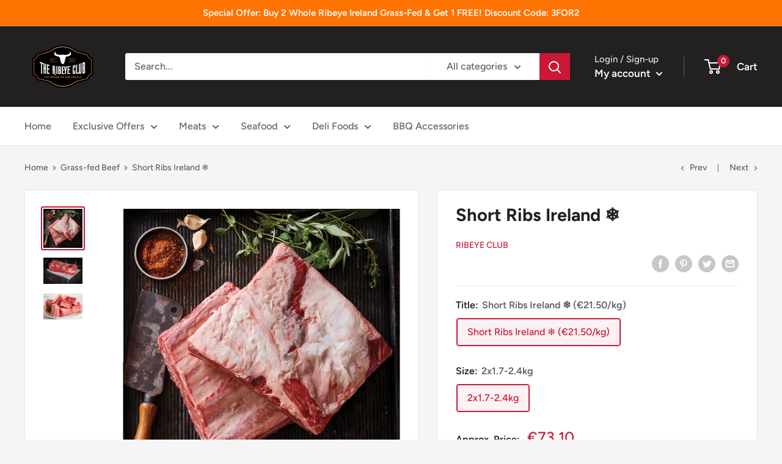

--- FILE ---
content_type: text/html; charset=utf-8
request_url: https://ribeyeclub.shop/collections/grass-fed-beef/products/short-ribs-angus-ireland
body_size: 53907
content:
<!doctype html>

<html class="no-js" lang="en">
  <head>
<!-- Start cookieyes banner --> <script id="cookieyes" type="text/javascript" src="https://cdn-cookieyes.com/common/shopify.js"></script> <script id="cookieyes" type="text/javascript" src="https://cdn-cookieyes.com/client_data/08800a685a4747aad86ad1ff/script.js"></script> <!-- End cookieyes banner -->
    


<link rel="preload" as="image" href="//ribeyeclub.shop/cdn/shop/files/10807-1_800x.jpg?v=1698748077">




<link rel="preconnect" href="//fonts.shopifycdn.com/" crossorigin>
<link rel="preconnect" href="//cdn.shopify.com/" crossorigin>
<link rel="preconnect" href="//v.shopify.com/" crossorigin>
<link rel="dns-prefetch" href="//ribeyeclub.shop" crossorigin>
<link rel="dns-prefetch" href="//ribeyeclub.myshopify.com" crossorigin>
<link rel="dns-prefetch" href="//cdn.shopify.com" crossorigin>
<link rel="dns-prefetch" href="//v.shopify.com" crossorigin>
<link rel="dns-prefetch" href="//fonts.shopifycdn.com" crossorigin>
  <!-- <script>
  YETT_BLACKLIST = [/socialshopwave/,/chimpstatic/,/seguno/,/social-widget/,/labelmaker/]
  !function(t,e){"object"==typeof exports&&"undefined"!=typeof module?e(exports):"function"==typeof define&&define.amd?define(["exports"],e):e(t.yett={})}(this,function(t){"use strict";var e={blacklist:window.YETT_BLACKLIST,whitelist:window.YETT_WHITELIST},r={blacklisted:[]},n=function(t,r){return t&&(!r||"javascript/blocked"!==r)&&(!e.blacklist||e.blacklist.some(function(e){return e.test(t)}))&&(!e.whitelist||e.whitelist.every(function(e){return!e.test(t)}))},i=function(t){var r=t.getAttribute("src");return e.blacklist&&e.blacklist.every(function(t){return!t.test(r)})||e.whitelist&&e.whitelist.some(function(t){return t.test(r)})},c=new MutationObserver(function(t){t.forEach(function(t){for(var e=t.addedNodes,i=function(t){var i=e[t];if(1===i.nodeType&&"SCRIPT"===i.tagName){var c=i.src,o=i.type;if(n(c,o)){r.blacklisted.push(i.cloneNode()),i.type="javascript/blocked";i.addEventListener("beforescriptexecute",function t(e){"javascript/blocked"===i.getAttribute("type")&&e.preventDefault(),i.removeEventListener("beforescriptexecute",t)}),i.parentElement.removeChild(i)}}},c=0;c<e.length;c++)i(c)})});c.observe(document.documentElement,{childList:!0,subtree:!0});var o=document.createElement;document.createElement=function(){for(var t=arguments.length,e=Array(t),r=0;r<t;r++)e[r]=arguments[r];if("script"!==e[0].toLowerCase())return o.bind(document).apply(void 0,e);var i=o.bind(document).apply(void 0,e),c=i.setAttribute.bind(i);return Object.defineProperties(i,{src:{get:function(){return i.getAttribute("src")},set:function(t){return n(t,i.type)&&c("type","javascript/blocked"),c("src",t),!0}},type:{set:function(t){var e=n(i.src,i.type)?"javascript/blocked":t;return c("type",e),!0}}}),i.setAttribute=function(t,e){"type"===t||"src"===t?i[t]=e:HTMLScriptElement.prototype.setAttribute.call(i,t,e)},i};var l=function(t){if(Array.isArray(t)){for(var e=0,r=Array(t.length);e<t.length;e++)r[e]=t[e];return r}return Array.from(t)},a=new RegExp("[|\\{}()[\\]^$+*?.]","g");t.unblock=function(){for(var t=arguments.length,n=Array(t),o=0;o<t;o++)n[o]=arguments[o];n.length<1?(e.blacklist=[],e.whitelist=[]):(e.blacklist&&(e.blacklist=e.blacklist.filter(function(t){return n.every(function(e){return!t.test(e)})})),e.whitelist&&(e.whitelist=[].concat(l(e.whitelist),l(n.map(function(t){var r=".*"+t.replace(a,"\\$&")+".*";return e.whitelist.find(function(t){return t.toString()===r.toString()})?null:new RegExp(r)}).filter(Boolean)))));for(var s=document.querySelectorAll('script[type="javascript/blocked"]'),u=0;u<s.length;u++){var p=s[u];i(p)&&(p.type="application/javascript",r.blacklisted.push(p),p.parentElement.removeChild(p))}var d=0;[].concat(l(r.blacklisted)).forEach(function(t,e){if(i(t)){var n=document.createElement("script");n.setAttribute("src",t.src),n.setAttribute("type","application/javascript"),document.head.appendChild(n),r.blacklisted.splice(e-d,1),d++}}),e.blacklist&&e.blacklist.length<1&&c.disconnect()},Object.defineProperty(t,"__esModule",{value:!0})});
</script>  -->
  
    

    
    

    
    

    
    

    
    


    
    


    <meta name="seomaster" content="true"/>  


    <meta charset="utf-8">
    <meta name="viewport" content="width=device-width, initial-scale=1.0, height=device-height, minimum-scale=1.0, maximum-scale=5.0">
    <meta name="theme-color" content="#cb1836"><title>Short Ribs Ireland ❄️
</title>

<!-- Avada Boost Sales Script -->

      







          
          
          
          
          
          
          
          
          
          <script>
            const AVADA_ENHANCEMENTS = {};
            AVADA_ENHANCEMENTS.contentProtection = false;
            AVADA_ENHANCEMENTS.hideCheckoutButon = false;
            AVADA_ENHANCEMENTS.cartSticky = false;
            AVADA_ENHANCEMENTS.multiplePixelStatus = false;
            AVADA_ENHANCEMENTS.inactiveStatus = false;
            AVADA_ENHANCEMENTS.cartButtonAnimationStatus = false;
            AVADA_ENHANCEMENTS.whatsappStatus = false;
            AVADA_ENHANCEMENTS.messengerStatus = false;
            AVADA_ENHANCEMENTS.livechatStatus = false;
          </script>

















































      <script>
        const AVADA_CDT = {};
        AVADA_CDT.template = "product";
        AVADA_CDT.collections = [];
        
          AVADA_CDT.collections.push("280792531127");
        
          AVADA_CDT.collections.push("263983530167");
        
          AVADA_CDT.collections.push("656792813906");
        
          AVADA_CDT.collections.push("264767275191");
        
          AVADA_CDT.collections.push("602919960914");
        
          AVADA_CDT.collections.push("598903030098");
        
          AVADA_CDT.collections.push("264765898935");
        
          AVADA_CDT.collections.push("264767176887");
        
          AVADA_CDT.collections.push("609694187858");
        
          AVADA_CDT.collections.push("600012128594");
        
          AVADA_CDT.collections.push("663556555090");
        
          AVADA_CDT.collections.push("617539830098");
        
          AVADA_CDT.collections.push("287948570807");
        

        const AVADA_INVQTY = {};
        
          AVADA_INVQTY[47210674127186] = -136;
        

        AVADA_CDT.cartitem = 0;
        AVADA_CDT.moneyformat = `€{{amount_with_comma_separator}}`;
        AVADA_CDT.cartTotalPrice = 0;
        
        AVADA_CDT.selected_variant_id = 47210674127186;
        AVADA_CDT.product = {"id": 8629439824210,"title": "Short Ribs Ireland ❄️","handle": "short-ribs-angus-ireland","vendor": "Ribeye Club",
            "type": "","tags": ["Black Angus Beef","Frozen Meat","Grass-fed Beef","ireland"],"price": 7310,"price_min": 7310,"price_max": 7310,
            "available": true,"price_varies": false,"compare_at_price": null,
            "compare_at_price_min": 0,"compare_at_price_max": 0,
            "compare_at_price_varies": false,"variants": [{"id":47210674127186,"title":"Short Ribs Ireland ❄️ (€21.50\/kg) \/ 2x1.7-2.4kg","option1":"Short Ribs Ireland ❄️ (€21.50\/kg)","option2":"2x1.7-2.4kg","option3":null,"sku":"","requires_shipping":true,"taxable":true,"featured_image":null,"available":true,"name":"Short Ribs Ireland ❄️ - Short Ribs Ireland ❄️ (€21.50\/kg) \/ 2x1.7-2.4kg","public_title":"Short Ribs Ireland ❄️ (€21.50\/kg) \/ 2x1.7-2.4kg","options":["Short Ribs Ireland ❄️ (€21.50\/kg)","2x1.7-2.4kg"],"price":7310,"weight":0,"compare_at_price":null,"inventory_management":"shopify","barcode":"","requires_selling_plan":false,"selling_plan_allocations":[]}],"featured_image": "\/\/ribeyeclub.shop\/cdn\/shop\/files\/10807-1.jpg?v=1698748077","images": ["\/\/ribeyeclub.shop\/cdn\/shop\/files\/10807-1.jpg?v=1698748077","\/\/ribeyeclub.shop\/cdn\/shop\/files\/BeefShortRib_TD-2.jpg?v=1698748083","\/\/ribeyeclub.shop\/cdn\/shop\/files\/short-ribs-image-raw-ribs.jpg?v=1728711171"]
            };
        

        window.AVADA_BADGES = window.AVADA_BADGES || {};
        window.AVADA_BADGES = [{"badgeEffect":"","showBadgeBorder":false,"badgePageType":"product","headerText":"Secure Checkout With","badgeBorderRadius":3,"collectionPageInlinePosition":"after","description":"Increase a sense of urgency and boost conversation rate on each product page. ","badgeStyle":"color","badgeList":["https:\/\/cdn1.avada.io\/boost-sales\/visa.svg","https:\/\/cdn1.avada.io\/boost-sales\/mastercard.svg","https:\/\/cdn1.avada.io\/boost-sales\/americanexpress.svg","https:\/\/cdn1.avada.io\/boost-sales\/discover.svg","https:\/\/cdn1.avada.io\/boost-sales\/paypal.svg","https:\/\/cdn1.avada.io\/boost-sales\/applepay.svg","https:\/\/cdn1.avada.io\/boost-sales\/googlepay.svg"],"cartInlinePosition":"after","isSetCustomWidthMobile":false,"homePageInlinePosition":"after","createdAt":"2023-04-22T09:09:33.798Z","badgeWidth":"full-width","showHeaderText":true,"showBadges":true,"customWidthSize":450,"cartPosition":"","shopDomain":"ribeyeclub.myshopify.com","shopId":"S3BeG5uDJ0OyUwijhlxJ","inlinePosition":"after","badgeBorderColor":"#e1e1e1","headingSize":16,"badgeCustomSize":70,"badgesSmartSelector":false,"headingColor":"#232323","textAlign":"avada-align-center","badgeSize":"small","priority":"0","collectionPagePosition":"","customWidthSizeInMobile":450,"name":"Product Pages","position":"","homePagePosition":"","status":true,"font":"default","removeBranding":true,"id":"QuCy7oV7KfAjt2NYOfeA"}];

        window.AVADA_GENERAL_SETTINGS = window.AVADA_GENERAL_SETTINGS || {};
        window.AVADA_GENERAL_SETTINGS = null;

        window.AVADA_COUNDOWNS = window.AVADA_COUNDOWNS || {};
        window.AVADA_COUNDOWNS = [{},{},{"id":"c10mZa7L530Wkx5HaMin","categoryNumbWidth":30,"numbWidth":60,"countdownSmartSelector":false,"collectionPageInlinePosition":"after","stockTextSize":16,"daysText":"Days","countdownEndAction":"HIDE_COUNTDOWN","secondsText":"Seconds","saleCustomSeconds":"59","createdAt":"2023-04-22T09:09:33.510Z","txtDatePos":"txt_outside_box","numbHeight":60,"txtDateSize":16,"shopId":"S3BeG5uDJ0OyUwijhlxJ","inlinePosition":"after","headingSize":30,"categoryTxtDateSize":8,"textAlign":"text-center","displayLayout":"square-countdown","categoryNumberSize":14,"priority":"0","displayType":"ALL_PRODUCT","numbBorderColor":"#cccccc","productIds":[],"collectionPagePosition":"","name":"Product Pages","numbBorderWidth":1,"manualDisplayPlacement":"after","position":"form[action='\/cart\/add']","showCountdownTimer":true,"conditions":{"type":"ALL","conditions":[{"type":"TITLE","operation":"CONTAINS","value":""}]},"timeUnits":"unit-dhms","status":true,"manualDisplayPosition":"form[action='\/cart\/add']","stockTextBefore":"Only {{stock_qty}} left in stock. Hurry up 🔥","saleCustomMinutes":"10","categoryUseDefaultSize":true,"description":"Increase urgency and boost conversions for each product page.","saleDateType":"date-custom","numbBgColor":"#ffffff","txtDateColor":"#122234","numbColor":"#122234","minutesText":"Minutes","showInventoryCountdown":true,"numbBorderRadius":0,"shopDomain":"ribeyeclub.myshopify.com","countdownTextBottom":"","productExcludeIds":[],"headingColor":"#0985C5","stockType":"real_stock","linkText":"Hurry! sale ends in","saleCustomHours":"00","hoursText":"Hours","categoryTxtDatePos":"txt_outside_box","useDefaultSize":true,"stockTextColor":"#122234","categoryNumbHeight":30,"saleCustomDays":"00","removeBranding":true}];

        window.AVADA_STOCK_COUNTDOWNS = window.AVADA_STOCK_COUNTDOWNS || {};
        window.AVADA_STOCK_COUNTDOWNS = {};

        window.AVADA_COUNDOWNS_V2 = window.AVADA_COUNDOWNS_V2 || {};
        window.AVADA_COUNDOWNS_V2 = [];

        window.AVADA_BADGES_V2 = window.AVADA_BADGES_V2 || {};
        window.AVADA_BADGES_V2 = [];

        window.AVADA_INACTIVE_TAB = window.AVADA_INACTIVE_TAB || {};
        window.AVADA_INACTIVE_TAB = null;

        window.AVADA_LIVECHAT = window.AVADA_LIVECHAT || {};
        window.AVADA_LIVECHAT = null;

        window.AVADA_STICKY_ATC = window.AVADA_STICKY_ATC || {};
        window.AVADA_STICKY_ATC = null;

        window.AVADA_ATC_ANIMATION = window.AVADA_ATC_ANIMATION || {};
        window.AVADA_ATC_ANIMATION = null;

        window.AVADA_SP = window.AVADA_SP || {};
        window.AVADA_SP = {"shop":"S3BeG5uDJ0OyUwijhlxJ","configuration":{"position":"bottom-left","hide_time_ago":false,"smart_hide":false,"smart_hide_time":3,"smart_hide_unit":"days","truncate_product_name":true,"display_duration":5,"first_delay":10,"pops_interval":10,"max_pops_display":20,"show_mobile":true,"mobile_position":"bottom","animation":"fadeInUp","out_animation":"fadeOutDown","with_sound":false,"display_order":"order","only_product_viewing":false,"notice_continuously":false,"custom_css":"","replay":true,"included_urls":"","excluded_urls":"","excluded_product_type":"","countries_all":true,"countries":[],"allow_show":"all","hide_close":true,"close_time":1,"close_time_unit":"days","support_rtl":false},"notifications":{"J5MzmvAd1kHu8uxVlcHb":{"settings":{"heading_text":"{{first_name}} in {{city}}, {{country}}","heading_font_weight":500,"heading_font_size":12,"content_text":"Purchased {{product_name}}","content_font_weight":800,"content_font_size":13,"background_image":"","background_color":"#FFF","heading_color":"#111","text_color":"#142A47","time_color":"#234342","with_border":false,"border_color":"#333333","border_width":1,"border_radius":20,"image_border_radius":20,"heading_decoration":null,"hover_product_decoration":null,"hover_product_color":"#122234","with_box_shadow":true,"font":"Raleway","language_code":"en","with_static_map":false,"use_dynamic_names":false,"dynamic_names":"","use_flag":false,"popup_custom_link":"","popup_custom_image":"","display_type":"popup","use_counter":false,"counter_color":"#0b4697","counter_unit_color":"#0b4697","counter_unit_plural":"views","counter_unit_single":"view","truncate_product_name":false,"allow_show":"all","included_urls":"","excluded_urls":""},"type":"order","items":[],"source":"shopify\/order"}},"removeBranding":true};

        window.AVADA_SP_V2 = window.AVADA_SP_V2 || {};
        window.AVADA_SP_V2 = [];

        window.AVADA_SETTING_SP_V2 = window.AVADA_SETTING_SP_V2 || {};
        window.AVADA_SETTING_SP_V2 = {"show_mobile":true,"countries_all":true,"display_order":"order","hide_time_ago":false,"max_pops_display":30,"first_delay":4,"custom_css":"","notice_continuously":false,"orderItems":[{"date":"2023-04-22T08:29:06.000Z","country":"Cyprus","city":"Peyia","shipping_first_name":"Steffen","product_image":"https:\/\/cdn.shopify.com\/s\/files\/1\/0558\/1376\/7351\/products\/Raw-ahi-tuna-steaks-1.jpg?v=1644240100","shipping_city":"Peyia","type":"order","product_name":"Yellowfin Tuna Steaks - Spain","product_id":7100305998007,"product_handle":"yellowfin-tuna-steaks-spain","first_name":"Steffen","shipping_country":"Cyprus","product_link":"https:\/\/ribeyeclub.myshopify.com\/products\/yellowfin-tuna-steaks-spain"},{"date":"2023-04-22T08:29:06.000Z","country":"Cyprus","city":"Peyia","shipping_first_name":"Steffen","product_image":"https:\/\/cdn.shopify.com\/s\/files\/1\/0558\/1376\/7351\/products\/manhattanmarbled.jpg?v=1639409312","shipping_city":"Peyia","type":"order","product_name":"Manhattan USDA Prime Steak","product_id":7082723770551,"product_handle":"manhattan-prime-steak","first_name":"Steffen","shipping_country":"Cyprus","product_link":"https:\/\/ribeyeclub.myshopify.com\/products\/manhattan-prime-steak"},{"date":"2023-04-22T08:29:06.000Z","country":"Cyprus","city":"Peyia","shipping_first_name":"Steffen","product_image":"https:\/\/cdn.shopify.com\/s\/files\/1\/0558\/1376\/7351\/products\/maxresdefault_b2ba503b-6794-4882-8ede-ef97bb714218.jpg?v=1645024814","shipping_city":"Peyia","type":"order","product_name":"Venison Fillet - New Zealand","product_id":7103319081143,"product_handle":"venison-fillet-new-zealand","first_name":"Steffen","shipping_country":"Cyprus","product_link":"https:\/\/ribeyeclub.myshopify.com\/products\/venison-fillet-new-zealand"},{"date":"2023-04-22T07:00:07.000Z","country":"Cyprus","city":"Limassol","shipping_first_name":"Oxana","product_image":"https:\/\/cdn.shopify.com\/s\/files\/1\/0558\/1376\/7351\/products\/despiece_cabecero_imagen.jpg?v=1634190350","shipping_city":"Limassol","type":"order","product_name":"Iberico Collar","product_id":6644957905079,"product_handle":"mangalica-iberico-collar","first_name":"Oxana","shipping_country":"Cyprus","product_link":"https:\/\/ribeyeclub.myshopify.com\/products\/mangalica-iberico-collar"},{"date":"2023-04-22T07:00:07.000Z","country":"Cyprus","city":"Limassol","shipping_first_name":"Oxana","product_image":"https:\/\/cdn.shopify.com\/s\/files\/1\/0558\/1376\/7351\/products\/RackofLamb_2048x_8e2352eb-433f-47e9-a239-41447f1fd9b9.jpg?v=1641887397","shipping_city":"Limassol","type":"order","product_name":"Lamb Racks","product_id":6645090681015,"product_handle":"lamb-rack","first_name":"Oxana","shipping_country":"Cyprus","product_link":"https:\/\/ribeyeclub.myshopify.com\/products\/lamb-rack"},{"date":"2023-04-22T07:00:07.000Z","country":"Cyprus","city":"Limassol","shipping_first_name":"Oxana","product_image":"https:\/\/cdn.shopify.com\/s\/files\/1\/0558\/1376\/7351\/products\/Angus-Ribeye-min.jpg?v=1634190327","shipping_city":"Limassol","type":"order","product_name":"Rib Eye","product_id":6644619083959,"product_handle":"rib-eye","first_name":"Oxana","shipping_country":"Cyprus","product_link":"https:\/\/ribeyeclub.myshopify.com\/products\/rib-eye"},{"date":"2023-04-22T07:00:07.000Z","country":"Cyprus","city":"Limassol","shipping_first_name":"Oxana","product_image":"https:\/\/cdn.shopify.com\/s\/files\/1\/0558\/1376\/7351\/products\/istockphoto-475773990-612x612.jpg?v=1666165964","shipping_city":"Limassol","type":"order","product_name":"Ossobuco (Beef Shank)","product_id":7225359499447,"product_handle":"ossobuco-beef-shank","first_name":"Oxana","shipping_country":"Cyprus","product_link":"https:\/\/ribeyeclub.myshopify.com\/products\/ossobuco-beef-shank"},{"date":"2023-04-22T05:42:43.000Z","country":"Cyprus","city":"Paphos","shipping_first_name":"Antoni","product_image":"https:\/\/cdn.shopify.com\/s\/files\/1\/0558\/1376\/7351\/products\/Tomahawk.png?v=1634190340","shipping_city":"Paphos","type":"order","product_name":"Tomahawk","product_id":6644717912247,"product_handle":"tomahawk","first_name":"Antoni","shipping_country":"Cyprus","product_link":"https:\/\/ribeyeclub.myshopify.com\/products\/tomahawk"},{"date":"2023-04-21T21:27:55.000Z","country":"Cyprus","city":"Larnaca","shipping_first_name":"Afroditi","product_image":"https:\/\/cdn.shopify.com\/s\/files\/1\/0558\/1376\/7351\/products\/20210827_101804.jpg?v=1643371642","shipping_city":"Larnaca","type":"order","product_name":"Kobe Burgers","product_id":6676540588215,"product_handle":"kobe-beef-burgers-1","first_name":"Afroditi","shipping_country":"Cyprus","product_link":"https:\/\/ribeyeclub.myshopify.com\/products\/kobe-beef-burgers-1"},{"date":"2023-04-21T21:27:55.000Z","country":"Cyprus","city":"Larnaca","shipping_first_name":"Afroditi","product_image":"https:\/\/cdn.shopify.com\/s\/files\/1\/0558\/1376\/7351\/products\/Smoked-Beef-Ribs.jpg?v=1663239047","shipping_city":"Larnaca","type":"order","product_name":"Smoked USDA Short Ribs","product_id":7195171455159,"product_handle":"smoked-usda-short-ribs-boneless-1","first_name":"Afroditi","shipping_country":"Cyprus","product_link":"https:\/\/ribeyeclub.myshopify.com\/products\/smoked-usda-short-ribs-boneless-1"},{"date":"2023-04-21T21:27:55.000Z","country":"Cyprus","city":"Larnaca","shipping_first_name":"Afroditi","product_image":"https:\/\/cdn.shopify.com\/s\/files\/1\/0558\/1376\/7351\/products\/Slow-Cooker-Pulled-Pork-8-1_084f6aae-d44d-4daf-9134-f0127a3d3950.webp?v=1663238495","shipping_city":"Larnaca","type":"order","product_name":"Pulled Pork Iberico","product_id":7195169194167,"product_handle":"pulled-pork-iberico","first_name":"Afroditi","shipping_country":"Cyprus","product_link":"https:\/\/ribeyeclub.myshopify.com\/products\/pulled-pork-iberico"},{"date":"2023-04-21T21:27:55.000Z","country":"Cyprus","city":"Larnaca","shipping_first_name":"Afroditi","product_image":"https:\/\/cdn.shopify.com\/s\/files\/1\/0558\/1376\/7351\/products\/149106-spicy-mango-ketchup-tomato-ketchup-with-mango-spicy-belberry.jpg?v=1634190415","shipping_city":"Larnaca","type":"order","product_name":"SPICY MANGO KETCHUP","product_id":6676880588983,"product_handle":"mango-ketchup","first_name":"Afroditi","shipping_country":"Cyprus","product_link":"https:\/\/ribeyeclub.myshopify.com\/products\/mango-ketchup"},{"date":"2023-04-21T21:27:55.000Z","country":"Cyprus","city":"Larnaca","shipping_first_name":"Afroditi","product_image":"https:\/\/cdn.shopify.com\/s\/files\/1\/0558\/1376\/7351\/products\/SC0209_FlyingGooseSrirachaTastingBundle4x455ml_1000x1000_5617a84e-eb45-4b3a-873e-9ac2e8fdcc13.jpg?v=1642608173","shipping_city":"Larnaca","type":"order","product_name":"SRIRACHA SAUCES","product_id":7094351134903,"product_handle":"sriracha-sauces","first_name":"Afroditi","shipping_country":"Cyprus","product_link":"https:\/\/ribeyeclub.myshopify.com\/products\/sriracha-sauces"},{"date":"2023-04-21T21:27:55.000Z","country":"Cyprus","city":"Larnaca","shipping_first_name":"Afroditi","product_image":"https:\/\/cdn.shopify.com\/s\/files\/1\/0558\/1376\/7351\/products\/onion_720x_19d215f3-e258-4866-8b8d-2a38500bd8eb.jpg?v=1638891522","shipping_city":"Larnaca","type":"order","product_name":"Caramelized Onions (350gr)","product_id":7078821232823,"product_handle":"caramelized-onions-350gr","first_name":"Afroditi","shipping_country":"Cyprus","product_link":"https:\/\/ribeyeclub.myshopify.com\/products\/caramelized-onions-350gr"},{"date":"2023-04-21T21:27:55.000Z","country":"Cyprus","city":"Larnaca","shipping_first_name":"Afroditi","product_image":"https:\/\/cdn.shopify.com\/s\/files\/1\/0558\/1376\/7351\/products\/20211006_093304.jpg?v=1634724928","shipping_city":"Larnaca","type":"order","product_name":"Black Rub Seasoning","product_id":7030071656631,"product_handle":"black-rub-seasoning","first_name":"Afroditi","shipping_country":"Cyprus","product_link":"https:\/\/ribeyeclub.myshopify.com\/products\/black-rub-seasoning"},{"date":"2023-04-21T21:27:55.000Z","country":"Cyprus","city":"Larnaca","shipping_first_name":"Afroditi","product_image":"https:\/\/cdn.shopify.com\/s\/files\/1\/0558\/1376\/7351\/products\/39336848_469355946872029_8253072949695741952_n.jpg?v=1634190367","shipping_city":"Larnaca","type":"order","product_name":"Steakhouse Seasoning","product_id":6645120499895,"product_handle":"steakhouse-seasoning","first_name":"Afroditi","shipping_country":"Cyprus","product_link":"https:\/\/ribeyeclub.myshopify.com\/products\/steakhouse-seasoning"},{"date":"2023-04-21T14:11:46.000Z","country":"Cyprus","city":"Λαρνακα","shipping_first_name":"theodosia","product_image":"https:\/\/cdn.shopify.com\/s\/files\/1\/0558\/1376\/7351\/products\/Burgers__16144.jpg?v=1657437384","shipping_city":"Λαρνακα","type":"order","product_name":"Japanese Wagyu Burgers","product_id":6659074916535,"product_handle":"japanese-wagyu-burgers","first_name":"theodosia","shipping_country":"Cyprus","product_link":"https:\/\/ribeyeclub.myshopify.com\/products\/japanese-wagyu-burgers"},{"date":"2023-04-21T14:11:46.000Z","country":"Cyprus","city":"Λαρνακα","shipping_first_name":"theodosia","product_image":"https:\/\/cdn.shopify.com\/s\/files\/1\/0558\/1376\/7351\/products\/clark-roast-chicken-superJumbo-v4.jpg?v=1634190357","shipping_city":"Λαρνακα","type":"order","product_name":"Chicken Label Rouge","product_id":6644982907063,"product_handle":"chicken-label-rouge-free-range","first_name":"theodosia","shipping_country":"Cyprus","product_link":"https:\/\/ribeyeclub.myshopify.com\/products\/chicken-label-rouge-free-range"},{"date":"2023-04-21T14:11:46.000Z","country":"Cyprus","city":"Λαρνακα","shipping_first_name":"theodosia","product_image":"https:\/\/cdn.shopify.com\/s\/files\/1\/0558\/1376\/7351\/products\/unnamed.jpg?v=1634190349","shipping_city":"Λαρνακα","type":"order","product_name":"Iberico Pork Rack","product_id":6644899807415,"product_handle":"iberico-chops","first_name":"theodosia","shipping_country":"Cyprus","product_link":"https:\/\/ribeyeclub.myshopify.com\/products\/iberico-chops"},{"date":"2023-04-21T13:54:27.000Z","country":"Cyprus","city":"Nicosia","shipping_first_name":"Lucas","product_image":"https:\/\/cdn.shopify.com\/s\/files\/1\/0558\/1376\/7351\/products\/Rib_Eye_237.jpg?v=1656405362","shipping_city":"Nicosia","type":"order","product_name":"Bison Ribeye Bone-in Steak","product_id":7153186308279,"product_handle":"bison-ribeye-bone-in-steak","first_name":"Lucas","shipping_country":"Cyprus","product_link":"https:\/\/ribeyeclub.myshopify.com\/products\/bison-ribeye-bone-in-steak"},{"date":"2023-04-21T13:54:27.000Z","country":"Cyprus","city":"Nicosia","shipping_first_name":"Lucas","product_image":"https:\/\/cdn.shopify.com\/s\/files\/1\/0558\/1376\/7351\/products\/dbsb0157_fbncast412_dsc04455_c.jpg?v=1634190337","shipping_city":"Nicosia","type":"order","product_name":"New York Strip","product_id":6644633632951,"product_handle":"new-york-strip","first_name":"Lucas","shipping_country":"Cyprus","product_link":"https:\/\/ribeyeclub.myshopify.com\/products\/new-york-strip"},{"date":"2023-04-21T13:54:27.000Z","country":"Cyprus","city":"Nicosia","shipping_first_name":"Lucas","product_image":"https:\/\/cdn.shopify.com\/s\/files\/1\/0558\/1376\/7351\/products\/RIBEYEURUGUAY.jpg?v=1634190381","shipping_city":"Nicosia","type":"order","product_name":"Rib Eye Uruguay Black Angus","product_id":6662869680311,"product_handle":"rib-eye-uruguay-black-angus","first_name":"Lucas","shipping_country":"Cyprus","product_link":"https:\/\/ribeyeclub.myshopify.com\/products\/rib-eye-uruguay-black-angus"},{"date":"2023-04-21T13:54:27.000Z","country":"Cyprus","city":"Nicosia","shipping_first_name":"Lucas","product_image":"https:\/\/cdn.shopify.com\/s\/files\/1\/0558\/1376\/7351\/products\/shutterstock_2128033517_1.jpg?v=1681904269","shipping_city":"Nicosia","type":"order","product_name":"Bone Marrow","product_id":8370560172370,"product_handle":"bone-marrow","first_name":"Lucas","shipping_country":"Cyprus","product_link":"https:\/\/ribeyeclub.myshopify.com\/products\/bone-marrow"},{"date":"2023-04-21T11:36:14.000Z","country":"Cyprus","city":"Limassol","shipping_first_name":"Michael","product_image":"https:\/\/cdn.shopify.com\/s\/files\/1\/0558\/1376\/7351\/products\/FILLETSTEAKGRASS-FED.jpg?v=1634451612","shipping_city":"Limassol","type":"order","product_name":"Fillet Steak Grass-fed","product_id":6659115024567,"product_handle":"fillet-steak-grass-fed","first_name":"Michael","shipping_country":"Cyprus","product_link":"https:\/\/ribeyeclub.myshopify.com\/products\/fillet-steak-grass-fed"},{"date":"2023-04-21T11:36:14.000Z","country":"Cyprus","city":"Limassol","shipping_first_name":"Michael","product_image":"https:\/\/cdn.shopify.com\/s\/files\/1\/0558\/1376\/7351\/products\/ibericoburgers2.jpg?v=1635943538","shipping_city":"Limassol","type":"order","product_name":"Iberico Burgers","product_id":6662793265335,"product_handle":"iberico-burgers","first_name":"Michael","shipping_country":"Cyprus","product_link":"https:\/\/ribeyeclub.myshopify.com\/products\/iberico-burgers"},{"date":"2023-04-21T11:36:14.000Z","country":"Cyprus","city":"Limassol","shipping_first_name":"Michael","product_image":"https:\/\/cdn.shopify.com\/s\/files\/1\/0558\/1376\/7351\/products\/lomo-vetado-tomahawk-01.jpg?v=1634030553","shipping_city":"Limassol","type":"order","product_name":"Tomahawk Angus Ireland","product_id":7039097405623,"product_handle":"tomahawk-angus-scotland","first_name":"Michael","shipping_country":"Cyprus","product_link":"https:\/\/ribeyeclub.myshopify.com\/products\/tomahawk-angus-scotland"},{"date":"2023-04-21T11:36:14.000Z","country":"Cyprus","city":"Limassol","shipping_first_name":"Michael","product_image":"https:\/\/cdn.shopify.com\/s\/files\/1\/0558\/1376\/7351\/products\/RibeyeArgentinaGrass-fed.jpg?v=1634753126","shipping_city":"Limassol","type":"order","product_name":"Rib Eye Argentine Grass-fed","product_id":6659098280119,"product_handle":"rib-eye-argentine-grass-fed","first_name":"Michael","shipping_country":"Cyprus","product_link":"https:\/\/ribeyeclub.myshopify.com\/products\/rib-eye-argentine-grass-fed"},{"date":"2023-04-21T09:56:11.000Z","country":"Cyprus","city":"Limassol","shipping_first_name":"Sergei","product_image":"https:\/\/cdn.shopify.com\/s\/files\/1\/0558\/1376\/7351\/products\/FreedownHillsDenverSteak_1024x1024_3879e59e-edd2-4f33-87cd-fb8290df01f7.jpg?v=1636725376","shipping_city":"Limassol","type":"order","product_name":"Wagyu Purebred Grill Steak","product_id":7065304760503,"product_handle":"wagyu-purebred-grill-steak","first_name":"Sergei","shipping_country":"Cyprus","product_link":"https:\/\/ribeyeclub.myshopify.com\/products\/wagyu-purebred-grill-steak"},{"date":"2023-04-21T09:56:11.000Z","country":"Cyprus","city":"Limassol","shipping_first_name":"Sergei","product_image":"https:\/\/cdn.shopify.com\/s\/files\/1\/0558\/1376\/7351\/products\/TunaSakuBlock_cab23893-5733-49dc-9476-769645bfe7bf-scaled.jpg?v=1634190364","shipping_city":"Limassol","type":"order","product_name":"Yellowfin Tuna Sashimi Blocks (Sushi Grade)","product_id":6645109653687,"product_handle":"yellowfin-tuna-sushi-grade","first_name":"Sergei","shipping_country":"Cyprus","product_link":"https:\/\/ribeyeclub.myshopify.com\/products\/yellowfin-tuna-sushi-grade"},{"date":"2023-04-20T18:49:09.000Z","country":"Cyprus","city":"Pegia","shipping_first_name":"Markus","product_image":"https:\/\/cdn.shopify.com\/s\/files\/1\/0558\/1376\/7351\/products\/FILLETSTEAKGRASS-FED.jpg?v=1634451612","shipping_city":"Pegia","type":"order","product_name":"Fillet Steak Grass-fed","product_id":6659115024567,"product_handle":"fillet-steak-grass-fed","first_name":"Markus","shipping_country":"Cyprus","product_link":"https:\/\/ribeyeclub.myshopify.com\/products\/fillet-steak-grass-fed"}],"hide_close":true,"createdAt":"2023-04-22T09:09:33.698Z","excluded_product_type":"","display_duration":4,"support_rtl":false,"only_product_viewing":false,"shopId":"S3BeG5uDJ0OyUwijhlxJ","close_time_unit":"days","out_animation":"fadeOutDown","included_urls":"","pops_interval":4,"countries":[],"replay":true,"close_time":1,"smart_hide_unit":"hours","mobile_position":"bottom","smart_hide":false,"animation":"fadeInUp","smart_hide_time":4,"truncate_product_name":true,"excluded_urls":"","allow_show":"all","position":"bottom-left","with_sound":false,"font":"Raleway","id":"vO5mlzXd4xvjzfja46Js"};

        window.AVADA_BS_EMBED = window.AVADA_BS_EMBED || {};
        window.AVADA_BS_EMBED.isSupportThemeOS = false
        window.AVADA_BS_EMBED.dupTrustBadge = true

        window.AVADA_BS_VERSION = window.AVADA_BS_VERSION || {};
        window.AVADA_BS_VERSION = { BSVersion : 'AVADA-BS-1.0.3'}

        window.AVADA_BS_FSB = window.AVADA_BS_FSB || {};
        window.AVADA_BS_FSB = {
          bars: [],
          cart: 0,
          compatible: {
            langify: ''
          }
        };

        window.AVADA_BADGE_CART_DRAWER = window.AVADA_BADGE_CART_DRAWER || {};
        window.AVADA_BADGE_CART_DRAWER = {id : 'null'};
      </script>
<!-- /Avada Boost Sales Script --><meta name="description" content="There are 2x pcs of short ribs (approx. 2kg each) in each pack However you want to call them, Spare Ribs or Short Ribs, these premium meats are ideal for barbeque due to their dense marbling! Taste our Short Ribs from the comfort of your own home, with free delivery for orders over €149 anywhere you are in Cyprus! "><link rel="canonical" href="https://ribeyeclub.shop/products/short-ribs-angus-ireland"><link rel="shortcut icon" href="//ribeyeclub.shop/cdn/shop/files/logo-BOLD-01_96x96.png?v=1616776582" type="image/png"><link rel="preload" as="style" href="//ribeyeclub.shop/cdn/shop/t/8/assets/theme.css?v=54638749410076340481747647262">
    <link rel="preload" as="script" href="//ribeyeclub.shop/cdn/shop/t/8/assets/theme.min.js?v=164977014983380440891747647262">
    <link rel="preconnect" href="https://cdn.shopify.com">
    <link rel="preconnect" href="https://fonts.shopifycdn.com">
    <link rel="dns-prefetch" href="https://productreviews.shopifycdn.com">
    <link rel="dns-prefetch" href="https://ajax.googleapis.com">
    <link rel="dns-prefetch" href="https://maps.googleapis.com">
    <link rel="dns-prefetch" href="https://maps.gstatic.com">

    <meta property="og:type" content="product">
  <meta property="og:title" content="Short Ribs Ireland ❄️"><meta property="og:image" content="http://ribeyeclub.shop/cdn/shop/files/10807-1.jpg?v=1698748077">
    <meta property="og:image:secure_url" content="https://ribeyeclub.shop/cdn/shop/files/10807-1.jpg?v=1698748077">
    <meta property="og:image:width" content="1024">
    <meta property="og:image:height" content="1024"><meta property="product:price:amount" content="73,10">
  <meta property="product:price:currency" content="EUR"><meta property="og:description" content="There are 2x pcs of short ribs (approx. 2kg each) in each pack However you want to call them, Spare Ribs or Short Ribs, these premium meats are ideal for barbeque due to their dense marbling! Taste our Short Ribs from the comfort of your own home, with free delivery for orders over €149 anywhere you are in Cyprus! "><meta property="og:url" content="https://ribeyeclub.shop/products/short-ribs-angus-ireland">
<meta property="og:site_name" content="Ribeye Club"><meta name="twitter:card" content="summary"><meta name="twitter:title" content="Short Ribs Ireland ❄️">
  <meta name="twitter:description" content="There are 2x pcs of short ribs (approx. 2kg each) in each pack
However you want to call them, Spare Ribs or Short Ribs, these premium meats are ideal for barbeque due to their dense marbling! Taste our Short Ribs from the comfort of your own home, with free delivery for orders over €149 anywhere you are in Cyprus! ">
  <meta name="twitter:image" content="https://ribeyeclub.shop/cdn/shop/files/10807-1_600x600_crop_center.jpg?v=1698748077">
    <link rel="preload" href="//ribeyeclub.shop/cdn/fonts/figtree/figtree_n7.2fd9bfe01586148e644724096c9d75e8c7a90e55.woff2" as="font" type="font/woff2" crossorigin>
<link rel="preload" href="//ribeyeclub.shop/cdn/fonts/figtree/figtree_n5.3b6b7df38aa5986536945796e1f947445832047c.woff2" as="font" type="font/woff2" crossorigin>

<style>
  @font-face {
  font-family: Figtree;
  font-weight: 700;
  font-style: normal;
  font-display: swap;
  src: url("//ribeyeclub.shop/cdn/fonts/figtree/figtree_n7.2fd9bfe01586148e644724096c9d75e8c7a90e55.woff2") format("woff2"),
       url("//ribeyeclub.shop/cdn/fonts/figtree/figtree_n7.ea05de92d862f9594794ab281c4c3a67501ef5fc.woff") format("woff");
}

  @font-face {
  font-family: Figtree;
  font-weight: 500;
  font-style: normal;
  font-display: swap;
  src: url("//ribeyeclub.shop/cdn/fonts/figtree/figtree_n5.3b6b7df38aa5986536945796e1f947445832047c.woff2") format("woff2"),
       url("//ribeyeclub.shop/cdn/fonts/figtree/figtree_n5.f26bf6dcae278b0ed902605f6605fa3338e81dab.woff") format("woff");
}

@font-face {
  font-family: Figtree;
  font-weight: 600;
  font-style: normal;
  font-display: swap;
  src: url("//ribeyeclub.shop/cdn/fonts/figtree/figtree_n6.9d1ea52bb49a0a86cfd1b0383d00f83d3fcc14de.woff2") format("woff2"),
       url("//ribeyeclub.shop/cdn/fonts/figtree/figtree_n6.f0fcdea525a0e47b2ae4ab645832a8e8a96d31d3.woff") format("woff");
}

@font-face {
  font-family: Figtree;
  font-weight: 700;
  font-style: italic;
  font-display: swap;
  src: url("//ribeyeclub.shop/cdn/fonts/figtree/figtree_i7.06add7096a6f2ab742e09ec7e498115904eda1fe.woff2") format("woff2"),
       url("//ribeyeclub.shop/cdn/fonts/figtree/figtree_i7.ee584b5fcaccdbb5518c0228158941f8df81b101.woff") format("woff");
}


  @font-face {
  font-family: Figtree;
  font-weight: 700;
  font-style: normal;
  font-display: swap;
  src: url("//ribeyeclub.shop/cdn/fonts/figtree/figtree_n7.2fd9bfe01586148e644724096c9d75e8c7a90e55.woff2") format("woff2"),
       url("//ribeyeclub.shop/cdn/fonts/figtree/figtree_n7.ea05de92d862f9594794ab281c4c3a67501ef5fc.woff") format("woff");
}

  @font-face {
  font-family: Figtree;
  font-weight: 500;
  font-style: italic;
  font-display: swap;
  src: url("//ribeyeclub.shop/cdn/fonts/figtree/figtree_i5.969396f679a62854cf82dbf67acc5721e41351f0.woff2") format("woff2"),
       url("//ribeyeclub.shop/cdn/fonts/figtree/figtree_i5.93bc1cad6c73ca9815f9777c49176dfc9d2890dd.woff") format("woff");
}

  @font-face {
  font-family: Figtree;
  font-weight: 700;
  font-style: italic;
  font-display: swap;
  src: url("//ribeyeclub.shop/cdn/fonts/figtree/figtree_i7.06add7096a6f2ab742e09ec7e498115904eda1fe.woff2") format("woff2"),
       url("//ribeyeclub.shop/cdn/fonts/figtree/figtree_i7.ee584b5fcaccdbb5518c0228158941f8df81b101.woff") format("woff");
}


  :root {
    --default-text-font-size : 15px;
    --base-text-font-size    : 16px;
    --heading-font-family    : Figtree, sans-serif;
    --heading-font-weight    : 700;
    --heading-font-style     : normal;
    --text-font-family       : Figtree, sans-serif;
    --text-font-weight       : 500;
    --text-font-style        : normal;
    --text-font-bolder-weight: 600;
    --text-link-decoration   : underline;

    --text-color               : #616161;
    --text-color-rgb           : 97, 97, 97;
    --heading-color            : #222021;
    --border-color             : #e8e8e8;
    --border-color-rgb         : 232, 232, 232;
    --form-border-color        : #dbdbdb;
    --accent-color             : #cb1836;
    --accent-color-rgb         : 203, 24, 54;
    --link-color               : #cb1836;
    --link-color-hover         : #871024;
    --background               : #f5f5f5;
    --secondary-background     : #ffffff;
    --secondary-background-rgb : 255, 255, 255;
    --accent-background        : rgba(203, 24, 54, 0.08);

    --input-background: #ffffff;

    --error-color       : #cf0e0e;
    --error-background  : rgba(207, 14, 14, 0.07);
    --success-color     : #1c7b36;
    --success-background: rgba(28, 123, 54, 0.11);

    --primary-button-background      : #cb1836;
    --primary-button-background-rgb  : 203, 24, 54;
    --primary-button-text-color      : #ffffff;
    --secondary-button-background    : #222021;
    --secondary-button-background-rgb: 34, 32, 33;
    --secondary-button-text-color    : #ffffff;

    --header-background      : #222021;
    --header-text-color      : #ffffff;
    --header-light-text-color: #e8e8e8;
    --header-border-color    : rgba(232, 232, 232, 0.3);
    --header-accent-color    : #cb1836;

    --footer-background-color:    #222021;
    --footer-heading-text-color:  #ffffff;
    --footer-body-text-color:     #ffffff;
    --footer-body-text-color-rgb: 255, 255, 255;
    --footer-accent-color:        #cb1836;
    --footer-accent-color-rgb:    203, 24, 54;
    --footer-border:              none;
    
    --flickity-arrow-color: #b5b5b5;--product-on-sale-accent           : #cf0e0e;
    --product-on-sale-accent-rgb       : 207, 14, 14;
    --product-on-sale-color            : #ffffff;
    --product-in-stock-color           : #1c7b36;
    --product-low-stock-color          : #cf0e0e;
    --product-sold-out-color           : #8a9297;
    --product-custom-label-1-background: #3f6ab1;
    --product-custom-label-1-color     : #ffffff;
    --product-custom-label-2-background: #8a44ae;
    --product-custom-label-2-color     : #ffffff;
    --product-review-star-color        : #ffbd00;

    --mobile-container-gutter : 20px;
    --desktop-container-gutter: 40px;
  }
</style>

<script>
  // IE11 does not have support for CSS variables, so we have to polyfill them
  if (!(((window || {}).CSS || {}).supports && window.CSS.supports('(--a: 0)'))) {
    const script = document.createElement('script');
    script.type = 'text/javascript';
    script.src = 'https://cdn.jsdelivr.net/npm/css-vars-ponyfill@2';
    script.onload = function() {
      cssVars({});
    };

    document.getElementsByTagName('head')[0].appendChild(script);
  }
</script>


    <script>window.performance && window.performance.mark && window.performance.mark('shopify.content_for_header.start');</script><meta id="shopify-digital-wallet" name="shopify-digital-wallet" content="/55813767351/digital_wallets/dialog">
<link rel="alternate" type="application/json+oembed" href="https://ribeyeclub.shop/products/short-ribs-angus-ireland.oembed">
<script async="async" src="/checkouts/internal/preloads.js?locale=en-CY"></script>
<script id="shopify-features" type="application/json">{"accessToken":"11c81f434ea05ba8d899f8d5aac91b55","betas":["rich-media-storefront-analytics"],"domain":"ribeyeclub.shop","predictiveSearch":true,"shopId":55813767351,"locale":"en"}</script>
<script>var Shopify = Shopify || {};
Shopify.shop = "ribeyeclub.myshopify.com";
Shopify.locale = "en";
Shopify.currency = {"active":"EUR","rate":"1.0"};
Shopify.country = "CY";
Shopify.theme = {"name":"new","id":182191325522,"schema_name":"Warehouse","schema_version":"6.4.0","theme_store_id":null,"role":"main"};
Shopify.theme.handle = "null";
Shopify.theme.style = {"id":null,"handle":null};
Shopify.cdnHost = "ribeyeclub.shop/cdn";
Shopify.routes = Shopify.routes || {};
Shopify.routes.root = "/";</script>
<script type="module">!function(o){(o.Shopify=o.Shopify||{}).modules=!0}(window);</script>
<script>!function(o){function n(){var o=[];function n(){o.push(Array.prototype.slice.apply(arguments))}return n.q=o,n}var t=o.Shopify=o.Shopify||{};t.loadFeatures=n(),t.autoloadFeatures=n()}(window);</script>
<script id="shop-js-analytics" type="application/json">{"pageType":"product"}</script>
<script defer="defer" async type="module" src="//ribeyeclub.shop/cdn/shopifycloud/shop-js/modules/v2/client.init-shop-cart-sync_BT-GjEfc.en.esm.js"></script>
<script defer="defer" async type="module" src="//ribeyeclub.shop/cdn/shopifycloud/shop-js/modules/v2/chunk.common_D58fp_Oc.esm.js"></script>
<script defer="defer" async type="module" src="//ribeyeclub.shop/cdn/shopifycloud/shop-js/modules/v2/chunk.modal_xMitdFEc.esm.js"></script>
<script type="module">
  await import("//ribeyeclub.shop/cdn/shopifycloud/shop-js/modules/v2/client.init-shop-cart-sync_BT-GjEfc.en.esm.js");
await import("//ribeyeclub.shop/cdn/shopifycloud/shop-js/modules/v2/chunk.common_D58fp_Oc.esm.js");
await import("//ribeyeclub.shop/cdn/shopifycloud/shop-js/modules/v2/chunk.modal_xMitdFEc.esm.js");

  window.Shopify.SignInWithShop?.initShopCartSync?.({"fedCMEnabled":true,"windoidEnabled":true});

</script>
<script>(function() {
  var isLoaded = false;
  function asyncLoad() {
    if (isLoaded) return;
    isLoaded = true;
    var urls = ["","https:\/\/chimpstatic.com\/mcjs-connected\/js\/users\/fa36146f0bfc8ada96f5b3908\/4205d5de712e78b7af163127d.js?shop=ribeyeclub.myshopify.com","https:\/\/d18eg7dreypte5.cloudfront.net\/scripts\/integrations\/subscription.js?shop=ribeyeclub.myshopify.com"];
    for (var i = 0; i < urls.length; i++) {
      var s = document.createElement('script');
      s.type = 'text/javascript';
      s.async = true;
      s.src = urls[i];
      var x = document.getElementsByTagName('script')[0];
      x.parentNode.insertBefore(s, x);
    }
  };
  if(window.attachEvent) {
    window.attachEvent('onload', asyncLoad);
  } else {
    window.addEventListener('load', asyncLoad, false);
  }
})();</script>
<script id="__st">var __st={"a":55813767351,"offset":7200,"reqid":"415c9ffc-a513-4acc-8aad-5fcc71a7103f-1769119579","pageurl":"ribeyeclub.shop\/collections\/grass-fed-beef\/products\/short-ribs-angus-ireland","u":"539f2d03f026","p":"product","rtyp":"product","rid":8629439824210};</script>
<script>window.ShopifyPaypalV4VisibilityTracking = true;</script>
<script id="captcha-bootstrap">!function(){'use strict';const t='contact',e='account',n='new_comment',o=[[t,t],['blogs',n],['comments',n],[t,'customer']],c=[[e,'customer_login'],[e,'guest_login'],[e,'recover_customer_password'],[e,'create_customer']],r=t=>t.map((([t,e])=>`form[action*='/${t}']:not([data-nocaptcha='true']) input[name='form_type'][value='${e}']`)).join(','),a=t=>()=>t?[...document.querySelectorAll(t)].map((t=>t.form)):[];function s(){const t=[...o],e=r(t);return a(e)}const i='password',u='form_key',d=['recaptcha-v3-token','g-recaptcha-response','h-captcha-response',i],f=()=>{try{return window.sessionStorage}catch{return}},m='__shopify_v',_=t=>t.elements[u];function p(t,e,n=!1){try{const o=window.sessionStorage,c=JSON.parse(o.getItem(e)),{data:r}=function(t){const{data:e,action:n}=t;return t[m]||n?{data:e,action:n}:{data:t,action:n}}(c);for(const[e,n]of Object.entries(r))t.elements[e]&&(t.elements[e].value=n);n&&o.removeItem(e)}catch(o){console.error('form repopulation failed',{error:o})}}const l='form_type',E='cptcha';function T(t){t.dataset[E]=!0}const w=window,h=w.document,L='Shopify',v='ce_forms',y='captcha';let A=!1;((t,e)=>{const n=(g='f06e6c50-85a8-45c8-87d0-21a2b65856fe',I='https://cdn.shopify.com/shopifycloud/storefront-forms-hcaptcha/ce_storefront_forms_captcha_hcaptcha.v1.5.2.iife.js',D={infoText:'Protected by hCaptcha',privacyText:'Privacy',termsText:'Terms'},(t,e,n)=>{const o=w[L][v],c=o.bindForm;if(c)return c(t,g,e,D).then(n);var r;o.q.push([[t,g,e,D],n]),r=I,A||(h.body.append(Object.assign(h.createElement('script'),{id:'captcha-provider',async:!0,src:r})),A=!0)});var g,I,D;w[L]=w[L]||{},w[L][v]=w[L][v]||{},w[L][v].q=[],w[L][y]=w[L][y]||{},w[L][y].protect=function(t,e){n(t,void 0,e),T(t)},Object.freeze(w[L][y]),function(t,e,n,w,h,L){const[v,y,A,g]=function(t,e,n){const i=e?o:[],u=t?c:[],d=[...i,...u],f=r(d),m=r(i),_=r(d.filter((([t,e])=>n.includes(e))));return[a(f),a(m),a(_),s()]}(w,h,L),I=t=>{const e=t.target;return e instanceof HTMLFormElement?e:e&&e.form},D=t=>v().includes(t);t.addEventListener('submit',(t=>{const e=I(t);if(!e)return;const n=D(e)&&!e.dataset.hcaptchaBound&&!e.dataset.recaptchaBound,o=_(e),c=g().includes(e)&&(!o||!o.value);(n||c)&&t.preventDefault(),c&&!n&&(function(t){try{if(!f())return;!function(t){const e=f();if(!e)return;const n=_(t);if(!n)return;const o=n.value;o&&e.removeItem(o)}(t);const e=Array.from(Array(32),(()=>Math.random().toString(36)[2])).join('');!function(t,e){_(t)||t.append(Object.assign(document.createElement('input'),{type:'hidden',name:u})),t.elements[u].value=e}(t,e),function(t,e){const n=f();if(!n)return;const o=[...t.querySelectorAll(`input[type='${i}']`)].map((({name:t})=>t)),c=[...d,...o],r={};for(const[a,s]of new FormData(t).entries())c.includes(a)||(r[a]=s);n.setItem(e,JSON.stringify({[m]:1,action:t.action,data:r}))}(t,e)}catch(e){console.error('failed to persist form',e)}}(e),e.submit())}));const S=(t,e)=>{t&&!t.dataset[E]&&(n(t,e.some((e=>e===t))),T(t))};for(const o of['focusin','change'])t.addEventListener(o,(t=>{const e=I(t);D(e)&&S(e,y())}));const B=e.get('form_key'),M=e.get(l),P=B&&M;t.addEventListener('DOMContentLoaded',(()=>{const t=y();if(P)for(const e of t)e.elements[l].value===M&&p(e,B);[...new Set([...A(),...v().filter((t=>'true'===t.dataset.shopifyCaptcha))])].forEach((e=>S(e,t)))}))}(h,new URLSearchParams(w.location.search),n,t,e,['guest_login'])})(!0,!0)}();</script>
<script integrity="sha256-4kQ18oKyAcykRKYeNunJcIwy7WH5gtpwJnB7kiuLZ1E=" data-source-attribution="shopify.loadfeatures" defer="defer" src="//ribeyeclub.shop/cdn/shopifycloud/storefront/assets/storefront/load_feature-a0a9edcb.js" crossorigin="anonymous"></script>
<script data-source-attribution="shopify.dynamic_checkout.dynamic.init">var Shopify=Shopify||{};Shopify.PaymentButton=Shopify.PaymentButton||{isStorefrontPortableWallets:!0,init:function(){window.Shopify.PaymentButton.init=function(){};var t=document.createElement("script");t.src="https://ribeyeclub.shop/cdn/shopifycloud/portable-wallets/latest/portable-wallets.en.js",t.type="module",document.head.appendChild(t)}};
</script>
<script data-source-attribution="shopify.dynamic_checkout.buyer_consent">
  function portableWalletsHideBuyerConsent(e){var t=document.getElementById("shopify-buyer-consent"),n=document.getElementById("shopify-subscription-policy-button");t&&n&&(t.classList.add("hidden"),t.setAttribute("aria-hidden","true"),n.removeEventListener("click",e))}function portableWalletsShowBuyerConsent(e){var t=document.getElementById("shopify-buyer-consent"),n=document.getElementById("shopify-subscription-policy-button");t&&n&&(t.classList.remove("hidden"),t.removeAttribute("aria-hidden"),n.addEventListener("click",e))}window.Shopify?.PaymentButton&&(window.Shopify.PaymentButton.hideBuyerConsent=portableWalletsHideBuyerConsent,window.Shopify.PaymentButton.showBuyerConsent=portableWalletsShowBuyerConsent);
</script>
<script data-source-attribution="shopify.dynamic_checkout.cart.bootstrap">document.addEventListener("DOMContentLoaded",(function(){function t(){return document.querySelector("shopify-accelerated-checkout-cart, shopify-accelerated-checkout")}if(t())Shopify.PaymentButton.init();else{new MutationObserver((function(e,n){t()&&(Shopify.PaymentButton.init(),n.disconnect())})).observe(document.body,{childList:!0,subtree:!0})}}));
</script>
<link id="shopify-accelerated-checkout-styles" rel="stylesheet" media="screen" href="https://ribeyeclub.shop/cdn/shopifycloud/portable-wallets/latest/accelerated-checkout-backwards-compat.css" crossorigin="anonymous">
<style id="shopify-accelerated-checkout-cart">
        #shopify-buyer-consent {
  margin-top: 1em;
  display: inline-block;
  width: 100%;
}

#shopify-buyer-consent.hidden {
  display: none;
}

#shopify-subscription-policy-button {
  background: none;
  border: none;
  padding: 0;
  text-decoration: underline;
  font-size: inherit;
  cursor: pointer;
}

#shopify-subscription-policy-button::before {
  box-shadow: none;
}

      </style>

<script>window.performance && window.performance.mark && window.performance.mark('shopify.content_for_header.end');</script>

    <link rel="stylesheet" href="//ribeyeclub.shop/cdn/shop/t/8/assets/theme.css?v=54638749410076340481747647262">

    
  <script type="application/ld+json">
  {
    "@context": "http://schema.org",
    "@type": "Product",
    "offers": [{
          "@type": "Offer",
          "name": "Short Ribs Ireland ❄️ (€21.50\/kg) \/ 2x1.7-2.4kg",
          "availability":"https://schema.org/InStock",
          "price": 73.1,
          "priceCurrency": "EUR",
          "priceValidUntil": "2026-02-02","url": "/products/short-ribs-angus-ireland?variant=47210674127186"
        }
],
    "brand": {
      "name": "Ribeye Club"
    },
    "name": "Short Ribs Ireland ❄️",
    "description": "There are 2x pcs of short ribs (approx. 2kg each) in each pack\nHowever you want to call them, Spare Ribs or Short Ribs, these premium meats are ideal for barbeque due to their dense marbling! Taste our Short Ribs from the comfort of your own home, with free delivery for orders over €149 anywhere you are in Cyprus! ",
    "category": "",
    "url": "/products/short-ribs-angus-ireland",
    "sku": "",
    "image": {
      "@type": "ImageObject",
      "url": "https://ribeyeclub.shop/cdn/shop/files/10807-1_1024x.jpg?v=1698748077",
      "image": "https://ribeyeclub.shop/cdn/shop/files/10807-1_1024x.jpg?v=1698748077",
      "name": "Short Ribs Angus Ireland (8629439824210)",
      "width": "1024",
      "height": "1024"
    }
  }
  </script>



  <script type="application/ld+json">
  {
    "@context": "http://schema.org",
    "@type": "BreadcrumbList",
  "itemListElement": [{
      "@type": "ListItem",
      "position": 1,
      "name": "Home",
      "item": "https://ribeyeclub.shop"
    },{
          "@type": "ListItem",
          "position": 2,
          "name": "Grass-fed Beef",
          "item": "https://ribeyeclub.shop/collections/grass-fed-beef"
        }, {
          "@type": "ListItem",
          "position": 3,
          "name": "Short Ribs Ireland ❄️",
          "item": "https://ribeyeclub.shop/collections/grass-fed-beef/products/short-ribs-angus-ireland"
        }]
  }
  </script>


    <script>
      // This allows to expose several variables to the global scope, to be used in scripts
      window.theme = {
        pageType: "product",
        cartCount: 0,
        moneyFormat: "€{{amount_with_comma_separator}}",
        moneyWithCurrencyFormat: "€{{amount_with_comma_separator}} EUR",
        showDiscount: true,
        discountMode: "percentage",
        searchMode: "product",
        searchUnavailableProducts: "last",
        cartType: "drawer"
      };

      window.routes = {
        rootUrl: "\/",
        rootUrlWithoutSlash: '',
        cartUrl: "\/cart",
        cartAddUrl: "\/cart\/add",
        cartChangeUrl: "\/cart\/change",
        searchUrl: "\/search",
        productRecommendationsUrl: "\/recommendations\/products"
      };

      window.languages = {
        productRegularPrice: "Regular price",
        productSalePrice: "Sale price",
        collectionOnSaleLabel: "Save {{savings}}",
        productFormUnavailable: "Unavailable",
        productFormAddToCart: "Add to cart",
        productFormSoldOut: "Sold out",
        productAdded: "Product has been added to your cart",
        productAddedShort: "Added!",
        shippingEstimatorNoResults: "No shipping could be found for your address.",
        shippingEstimatorOneResult: "There is one shipping rate for your address:",
        shippingEstimatorMultipleResults: "There are {{count}} shipping rates for your address:",
        shippingEstimatorErrors: "There are some errors:"
      };

      window.lazySizesConfig = {
        loadHidden: false,
        hFac: 0.8,
        expFactor: 3,
        customMedia: {
          '--phone': '(max-width: 640px)',
          '--tablet': '(min-width: 641px) and (max-width: 1023px)',
          '--lap': '(min-width: 1024px)'
        }
      };

      document.documentElement.className = document.documentElement.className.replace('no-js', 'js');
    </script><script src="//ribeyeclub.shop/cdn/shop/t/8/assets/theme.min.js?v=164977014983380440891747647262" defer></script>
    <script src="//ribeyeclub.shop/cdn/shop/t/8/assets/custom.js?v=90373254691674712701747647262" defer></script><script>
        (function () {
          window.onpageshow = function() {
            // We force re-freshing the cart content onpageshow, as most browsers will serve a cache copy when hitting the
            // back button, which cause staled data
            document.documentElement.dispatchEvent(new CustomEvent('cart:refresh', {
              bubbles: true,
              detail: {scrollToTop: false}
            }));
          };
        })();
      </script><!-- "snippets/booster-common.liquid" was not rendered, the associated app was uninstalled -->
      <!-- Magic GA base -->
      <script src="https://ajax.googleapis.com/ajax/libs/jquery/3.4.1/jquery.min.js"></script>
      <script src="https://cdn.shopify.com/s/files/1/0313/1447/7188/files/GA_baseCode.js?v=1606507196"></script> 
      <!-- Magic GA base -->
<meta name="google-site-verification" content="GV_KXUQ0m6B9rLcbCKdULCuCXLQWNjKKz3NTZmxNlAE" />

  

<!-- BEGIN app block: shopify://apps/klaviyo-email-marketing-sms/blocks/klaviyo-onsite-embed/2632fe16-c075-4321-a88b-50b567f42507 -->












  <script async src="https://static.klaviyo.com/onsite/js/UYKYys/klaviyo.js?company_id=UYKYys"></script>
  <script>!function(){if(!window.klaviyo){window._klOnsite=window._klOnsite||[];try{window.klaviyo=new Proxy({},{get:function(n,i){return"push"===i?function(){var n;(n=window._klOnsite).push.apply(n,arguments)}:function(){for(var n=arguments.length,o=new Array(n),w=0;w<n;w++)o[w]=arguments[w];var t="function"==typeof o[o.length-1]?o.pop():void 0,e=new Promise((function(n){window._klOnsite.push([i].concat(o,[function(i){t&&t(i),n(i)}]))}));return e}}})}catch(n){window.klaviyo=window.klaviyo||[],window.klaviyo.push=function(){var n;(n=window._klOnsite).push.apply(n,arguments)}}}}();</script>

  
    <script id="viewed_product">
      if (item == null) {
        var _learnq = _learnq || [];

        var MetafieldReviews = null
        var MetafieldYotpoRating = null
        var MetafieldYotpoCount = null
        var MetafieldLooxRating = null
        var MetafieldLooxCount = null
        var okendoProduct = null
        var okendoProductReviewCount = null
        var okendoProductReviewAverageValue = null
        try {
          // The following fields are used for Customer Hub recently viewed in order to add reviews.
          // This information is not part of __kla_viewed. Instead, it is part of __kla_viewed_reviewed_items
          MetafieldReviews = {"rating_count":0};
          MetafieldYotpoRating = null
          MetafieldYotpoCount = null
          MetafieldLooxRating = null
          MetafieldLooxCount = null

          okendoProduct = null
          // If the okendo metafield is not legacy, it will error, which then requires the new json formatted data
          if (okendoProduct && 'error' in okendoProduct) {
            okendoProduct = null
          }
          okendoProductReviewCount = okendoProduct ? okendoProduct.reviewCount : null
          okendoProductReviewAverageValue = okendoProduct ? okendoProduct.reviewAverageValue : null
        } catch (error) {
          console.error('Error in Klaviyo onsite reviews tracking:', error);
        }

        var item = {
          Name: "Short Ribs Ireland ❄️",
          ProductID: 8629439824210,
          Categories: ["All products","Beef","Beef October Feast Deals","Black Angus Beef","Dad`s BBQ Bestsellers","Easter Offers","Frozen Meat","Grass-fed Beef","Ireland Angus Grass-fed","Meats","Xmas Deals","🔥 Smoky Thursday Offers","🔥Smokey Thursday - Tsiknopempti"],
          ImageURL: "https://ribeyeclub.shop/cdn/shop/files/10807-1_grande.jpg?v=1698748077",
          URL: "https://ribeyeclub.shop/products/short-ribs-angus-ireland",
          Brand: "Ribeye Club",
          Price: "€73,10",
          Value: "73,10",
          CompareAtPrice: "€0,00"
        };
        _learnq.push(['track', 'Viewed Product', item]);
        _learnq.push(['trackViewedItem', {
          Title: item.Name,
          ItemId: item.ProductID,
          Categories: item.Categories,
          ImageUrl: item.ImageURL,
          Url: item.URL,
          Metadata: {
            Brand: item.Brand,
            Price: item.Price,
            Value: item.Value,
            CompareAtPrice: item.CompareAtPrice
          },
          metafields:{
            reviews: MetafieldReviews,
            yotpo:{
              rating: MetafieldYotpoRating,
              count: MetafieldYotpoCount,
            },
            loox:{
              rating: MetafieldLooxRating,
              count: MetafieldLooxCount,
            },
            okendo: {
              rating: okendoProductReviewAverageValue,
              count: okendoProductReviewCount,
            }
          }
        }]);
      }
    </script>
  




  <script>
    window.klaviyoReviewsProductDesignMode = false
  </script>







<!-- END app block --><!-- BEGIN app block: shopify://apps/pagefly-page-builder/blocks/app-embed/83e179f7-59a0-4589-8c66-c0dddf959200 -->

<!-- BEGIN app snippet: pagefly-cro-ab-testing-main -->







<script>
  ;(function () {
    const url = new URL(window.location)
    const viewParam = url.searchParams.get('view')
    if (viewParam && viewParam.includes('variant-pf-')) {
      url.searchParams.set('pf_v', viewParam)
      url.searchParams.delete('view')
      window.history.replaceState({}, '', url)
    }
  })()
</script>



<script type='module'>
  
  window.PAGEFLY_CRO = window.PAGEFLY_CRO || {}

  window.PAGEFLY_CRO['data_debug'] = {
    original_template_suffix: "all_products",
    allow_ab_test: false,
    ab_test_start_time: 0,
    ab_test_end_time: 0,
    today_date_time: 1769119580000,
  }
  window.PAGEFLY_CRO['GA4'] = { enabled: false}
</script>

<!-- END app snippet -->








  <script src='https://cdn.shopify.com/extensions/019bb4f9-aed6-78a3-be91-e9d44663e6bf/pagefly-page-builder-215/assets/pagefly-helper.js' defer='defer'></script>

  <script src='https://cdn.shopify.com/extensions/019bb4f9-aed6-78a3-be91-e9d44663e6bf/pagefly-page-builder-215/assets/pagefly-general-helper.js' defer='defer'></script>

  <script src='https://cdn.shopify.com/extensions/019bb4f9-aed6-78a3-be91-e9d44663e6bf/pagefly-page-builder-215/assets/pagefly-snap-slider.js' defer='defer'></script>

  <script src='https://cdn.shopify.com/extensions/019bb4f9-aed6-78a3-be91-e9d44663e6bf/pagefly-page-builder-215/assets/pagefly-slideshow-v3.js' defer='defer'></script>

  <script src='https://cdn.shopify.com/extensions/019bb4f9-aed6-78a3-be91-e9d44663e6bf/pagefly-page-builder-215/assets/pagefly-slideshow-v4.js' defer='defer'></script>

  <script src='https://cdn.shopify.com/extensions/019bb4f9-aed6-78a3-be91-e9d44663e6bf/pagefly-page-builder-215/assets/pagefly-glider.js' defer='defer'></script>

  <script src='https://cdn.shopify.com/extensions/019bb4f9-aed6-78a3-be91-e9d44663e6bf/pagefly-page-builder-215/assets/pagefly-slideshow-v1-v2.js' defer='defer'></script>

  <script src='https://cdn.shopify.com/extensions/019bb4f9-aed6-78a3-be91-e9d44663e6bf/pagefly-page-builder-215/assets/pagefly-product-media.js' defer='defer'></script>

  <script src='https://cdn.shopify.com/extensions/019bb4f9-aed6-78a3-be91-e9d44663e6bf/pagefly-page-builder-215/assets/pagefly-product.js' defer='defer'></script>


<script id='pagefly-helper-data' type='application/json'>
  {
    "page_optimization": {
      "assets_prefetching": false
    },
    "elements_asset_mapper": {
      "Accordion": "https://cdn.shopify.com/extensions/019bb4f9-aed6-78a3-be91-e9d44663e6bf/pagefly-page-builder-215/assets/pagefly-accordion.js",
      "Accordion3": "https://cdn.shopify.com/extensions/019bb4f9-aed6-78a3-be91-e9d44663e6bf/pagefly-page-builder-215/assets/pagefly-accordion3.js",
      "CountDown": "https://cdn.shopify.com/extensions/019bb4f9-aed6-78a3-be91-e9d44663e6bf/pagefly-page-builder-215/assets/pagefly-countdown.js",
      "GMap1": "https://cdn.shopify.com/extensions/019bb4f9-aed6-78a3-be91-e9d44663e6bf/pagefly-page-builder-215/assets/pagefly-gmap.js",
      "GMap2": "https://cdn.shopify.com/extensions/019bb4f9-aed6-78a3-be91-e9d44663e6bf/pagefly-page-builder-215/assets/pagefly-gmap.js",
      "GMapBasicV2": "https://cdn.shopify.com/extensions/019bb4f9-aed6-78a3-be91-e9d44663e6bf/pagefly-page-builder-215/assets/pagefly-gmap.js",
      "GMapAdvancedV2": "https://cdn.shopify.com/extensions/019bb4f9-aed6-78a3-be91-e9d44663e6bf/pagefly-page-builder-215/assets/pagefly-gmap.js",
      "HTML.Video": "https://cdn.shopify.com/extensions/019bb4f9-aed6-78a3-be91-e9d44663e6bf/pagefly-page-builder-215/assets/pagefly-htmlvideo.js",
      "HTML.Video2": "https://cdn.shopify.com/extensions/019bb4f9-aed6-78a3-be91-e9d44663e6bf/pagefly-page-builder-215/assets/pagefly-htmlvideo2.js",
      "HTML.Video3": "https://cdn.shopify.com/extensions/019bb4f9-aed6-78a3-be91-e9d44663e6bf/pagefly-page-builder-215/assets/pagefly-htmlvideo2.js",
      "BackgroundVideo": "https://cdn.shopify.com/extensions/019bb4f9-aed6-78a3-be91-e9d44663e6bf/pagefly-page-builder-215/assets/pagefly-htmlvideo2.js",
      "Instagram": "https://cdn.shopify.com/extensions/019bb4f9-aed6-78a3-be91-e9d44663e6bf/pagefly-page-builder-215/assets/pagefly-instagram.js",
      "Instagram2": "https://cdn.shopify.com/extensions/019bb4f9-aed6-78a3-be91-e9d44663e6bf/pagefly-page-builder-215/assets/pagefly-instagram.js",
      "Insta3": "https://cdn.shopify.com/extensions/019bb4f9-aed6-78a3-be91-e9d44663e6bf/pagefly-page-builder-215/assets/pagefly-instagram3.js",
      "Tabs": "https://cdn.shopify.com/extensions/019bb4f9-aed6-78a3-be91-e9d44663e6bf/pagefly-page-builder-215/assets/pagefly-tab.js",
      "Tabs3": "https://cdn.shopify.com/extensions/019bb4f9-aed6-78a3-be91-e9d44663e6bf/pagefly-page-builder-215/assets/pagefly-tab3.js",
      "ProductBox": "https://cdn.shopify.com/extensions/019bb4f9-aed6-78a3-be91-e9d44663e6bf/pagefly-page-builder-215/assets/pagefly-cart.js",
      "FBPageBox2": "https://cdn.shopify.com/extensions/019bb4f9-aed6-78a3-be91-e9d44663e6bf/pagefly-page-builder-215/assets/pagefly-facebook.js",
      "FBLikeButton2": "https://cdn.shopify.com/extensions/019bb4f9-aed6-78a3-be91-e9d44663e6bf/pagefly-page-builder-215/assets/pagefly-facebook.js",
      "TwitterFeed2": "https://cdn.shopify.com/extensions/019bb4f9-aed6-78a3-be91-e9d44663e6bf/pagefly-page-builder-215/assets/pagefly-twitter.js",
      "Paragraph4": "https://cdn.shopify.com/extensions/019bb4f9-aed6-78a3-be91-e9d44663e6bf/pagefly-page-builder-215/assets/pagefly-paragraph4.js",

      "AliReviews": "https://cdn.shopify.com/extensions/019bb4f9-aed6-78a3-be91-e9d44663e6bf/pagefly-page-builder-215/assets/pagefly-3rd-elements.js",
      "BackInStock": "https://cdn.shopify.com/extensions/019bb4f9-aed6-78a3-be91-e9d44663e6bf/pagefly-page-builder-215/assets/pagefly-3rd-elements.js",
      "GloboBackInStock": "https://cdn.shopify.com/extensions/019bb4f9-aed6-78a3-be91-e9d44663e6bf/pagefly-page-builder-215/assets/pagefly-3rd-elements.js",
      "GrowaveWishlist": "https://cdn.shopify.com/extensions/019bb4f9-aed6-78a3-be91-e9d44663e6bf/pagefly-page-builder-215/assets/pagefly-3rd-elements.js",
      "InfiniteOptionsShopPad": "https://cdn.shopify.com/extensions/019bb4f9-aed6-78a3-be91-e9d44663e6bf/pagefly-page-builder-215/assets/pagefly-3rd-elements.js",
      "InkybayProductPersonalizer": "https://cdn.shopify.com/extensions/019bb4f9-aed6-78a3-be91-e9d44663e6bf/pagefly-page-builder-215/assets/pagefly-3rd-elements.js",
      "LimeSpot": "https://cdn.shopify.com/extensions/019bb4f9-aed6-78a3-be91-e9d44663e6bf/pagefly-page-builder-215/assets/pagefly-3rd-elements.js",
      "Loox": "https://cdn.shopify.com/extensions/019bb4f9-aed6-78a3-be91-e9d44663e6bf/pagefly-page-builder-215/assets/pagefly-3rd-elements.js",
      "Opinew": "https://cdn.shopify.com/extensions/019bb4f9-aed6-78a3-be91-e9d44663e6bf/pagefly-page-builder-215/assets/pagefly-3rd-elements.js",
      "Powr": "https://cdn.shopify.com/extensions/019bb4f9-aed6-78a3-be91-e9d44663e6bf/pagefly-page-builder-215/assets/pagefly-3rd-elements.js",
      "ProductReviews": "https://cdn.shopify.com/extensions/019bb4f9-aed6-78a3-be91-e9d44663e6bf/pagefly-page-builder-215/assets/pagefly-3rd-elements.js",
      "PushOwl": "https://cdn.shopify.com/extensions/019bb4f9-aed6-78a3-be91-e9d44663e6bf/pagefly-page-builder-215/assets/pagefly-3rd-elements.js",
      "ReCharge": "https://cdn.shopify.com/extensions/019bb4f9-aed6-78a3-be91-e9d44663e6bf/pagefly-page-builder-215/assets/pagefly-3rd-elements.js",
      "Rivyo": "https://cdn.shopify.com/extensions/019bb4f9-aed6-78a3-be91-e9d44663e6bf/pagefly-page-builder-215/assets/pagefly-3rd-elements.js",
      "TrackingMore": "https://cdn.shopify.com/extensions/019bb4f9-aed6-78a3-be91-e9d44663e6bf/pagefly-page-builder-215/assets/pagefly-3rd-elements.js",
      "Vitals": "https://cdn.shopify.com/extensions/019bb4f9-aed6-78a3-be91-e9d44663e6bf/pagefly-page-builder-215/assets/pagefly-3rd-elements.js",
      "Wiser": "https://cdn.shopify.com/extensions/019bb4f9-aed6-78a3-be91-e9d44663e6bf/pagefly-page-builder-215/assets/pagefly-3rd-elements.js"
    },
    "custom_elements_mapper": {
      "pf-click-action-element": "https://cdn.shopify.com/extensions/019bb4f9-aed6-78a3-be91-e9d44663e6bf/pagefly-page-builder-215/assets/pagefly-click-action-element.js",
      "pf-dialog-element": "https://cdn.shopify.com/extensions/019bb4f9-aed6-78a3-be91-e9d44663e6bf/pagefly-page-builder-215/assets/pagefly-dialog-element.js"
    }
  }
</script>


<!-- END app block --><script src="https://cdn.shopify.com/extensions/019b97b0-6350-7631-8123-95494b086580/socialwidget-instafeed-78/assets/social-widget.min.js" type="text/javascript" defer="defer"></script>
<link href="https://monorail-edge.shopifysvc.com" rel="dns-prefetch">
<script>(function(){if ("sendBeacon" in navigator && "performance" in window) {try {var session_token_from_headers = performance.getEntriesByType('navigation')[0].serverTiming.find(x => x.name == '_s').description;} catch {var session_token_from_headers = undefined;}var session_cookie_matches = document.cookie.match(/_shopify_s=([^;]*)/);var session_token_from_cookie = session_cookie_matches && session_cookie_matches.length === 2 ? session_cookie_matches[1] : "";var session_token = session_token_from_headers || session_token_from_cookie || "";function handle_abandonment_event(e) {var entries = performance.getEntries().filter(function(entry) {return /monorail-edge.shopifysvc.com/.test(entry.name);});if (!window.abandonment_tracked && entries.length === 0) {window.abandonment_tracked = true;var currentMs = Date.now();var navigation_start = performance.timing.navigationStart;var payload = {shop_id: 55813767351,url: window.location.href,navigation_start,duration: currentMs - navigation_start,session_token,page_type: "product"};window.navigator.sendBeacon("https://monorail-edge.shopifysvc.com/v1/produce", JSON.stringify({schema_id: "online_store_buyer_site_abandonment/1.1",payload: payload,metadata: {event_created_at_ms: currentMs,event_sent_at_ms: currentMs}}));}}window.addEventListener('pagehide', handle_abandonment_event);}}());</script>
<script id="web-pixels-manager-setup">(function e(e,d,r,n,o){if(void 0===o&&(o={}),!Boolean(null===(a=null===(i=window.Shopify)||void 0===i?void 0:i.analytics)||void 0===a?void 0:a.replayQueue)){var i,a;window.Shopify=window.Shopify||{};var t=window.Shopify;t.analytics=t.analytics||{};var s=t.analytics;s.replayQueue=[],s.publish=function(e,d,r){return s.replayQueue.push([e,d,r]),!0};try{self.performance.mark("wpm:start")}catch(e){}var l=function(){var e={modern:/Edge?\/(1{2}[4-9]|1[2-9]\d|[2-9]\d{2}|\d{4,})\.\d+(\.\d+|)|Firefox\/(1{2}[4-9]|1[2-9]\d|[2-9]\d{2}|\d{4,})\.\d+(\.\d+|)|Chrom(ium|e)\/(9{2}|\d{3,})\.\d+(\.\d+|)|(Maci|X1{2}).+ Version\/(15\.\d+|(1[6-9]|[2-9]\d|\d{3,})\.\d+)([,.]\d+|)( \(\w+\)|)( Mobile\/\w+|) Safari\/|Chrome.+OPR\/(9{2}|\d{3,})\.\d+\.\d+|(CPU[ +]OS|iPhone[ +]OS|CPU[ +]iPhone|CPU IPhone OS|CPU iPad OS)[ +]+(15[._]\d+|(1[6-9]|[2-9]\d|\d{3,})[._]\d+)([._]\d+|)|Android:?[ /-](13[3-9]|1[4-9]\d|[2-9]\d{2}|\d{4,})(\.\d+|)(\.\d+|)|Android.+Firefox\/(13[5-9]|1[4-9]\d|[2-9]\d{2}|\d{4,})\.\d+(\.\d+|)|Android.+Chrom(ium|e)\/(13[3-9]|1[4-9]\d|[2-9]\d{2}|\d{4,})\.\d+(\.\d+|)|SamsungBrowser\/([2-9]\d|\d{3,})\.\d+/,legacy:/Edge?\/(1[6-9]|[2-9]\d|\d{3,})\.\d+(\.\d+|)|Firefox\/(5[4-9]|[6-9]\d|\d{3,})\.\d+(\.\d+|)|Chrom(ium|e)\/(5[1-9]|[6-9]\d|\d{3,})\.\d+(\.\d+|)([\d.]+$|.*Safari\/(?![\d.]+ Edge\/[\d.]+$))|(Maci|X1{2}).+ Version\/(10\.\d+|(1[1-9]|[2-9]\d|\d{3,})\.\d+)([,.]\d+|)( \(\w+\)|)( Mobile\/\w+|) Safari\/|Chrome.+OPR\/(3[89]|[4-9]\d|\d{3,})\.\d+\.\d+|(CPU[ +]OS|iPhone[ +]OS|CPU[ +]iPhone|CPU IPhone OS|CPU iPad OS)[ +]+(10[._]\d+|(1[1-9]|[2-9]\d|\d{3,})[._]\d+)([._]\d+|)|Android:?[ /-](13[3-9]|1[4-9]\d|[2-9]\d{2}|\d{4,})(\.\d+|)(\.\d+|)|Mobile Safari.+OPR\/([89]\d|\d{3,})\.\d+\.\d+|Android.+Firefox\/(13[5-9]|1[4-9]\d|[2-9]\d{2}|\d{4,})\.\d+(\.\d+|)|Android.+Chrom(ium|e)\/(13[3-9]|1[4-9]\d|[2-9]\d{2}|\d{4,})\.\d+(\.\d+|)|Android.+(UC? ?Browser|UCWEB|U3)[ /]?(15\.([5-9]|\d{2,})|(1[6-9]|[2-9]\d|\d{3,})\.\d+)\.\d+|SamsungBrowser\/(5\.\d+|([6-9]|\d{2,})\.\d+)|Android.+MQ{2}Browser\/(14(\.(9|\d{2,})|)|(1[5-9]|[2-9]\d|\d{3,})(\.\d+|))(\.\d+|)|K[Aa][Ii]OS\/(3\.\d+|([4-9]|\d{2,})\.\d+)(\.\d+|)/},d=e.modern,r=e.legacy,n=navigator.userAgent;return n.match(d)?"modern":n.match(r)?"legacy":"unknown"}(),u="modern"===l?"modern":"legacy",c=(null!=n?n:{modern:"",legacy:""})[u],f=function(e){return[e.baseUrl,"/wpm","/b",e.hashVersion,"modern"===e.buildTarget?"m":"l",".js"].join("")}({baseUrl:d,hashVersion:r,buildTarget:u}),m=function(e){var d=e.version,r=e.bundleTarget,n=e.surface,o=e.pageUrl,i=e.monorailEndpoint;return{emit:function(e){var a=e.status,t=e.errorMsg,s=(new Date).getTime(),l=JSON.stringify({metadata:{event_sent_at_ms:s},events:[{schema_id:"web_pixels_manager_load/3.1",payload:{version:d,bundle_target:r,page_url:o,status:a,surface:n,error_msg:t},metadata:{event_created_at_ms:s}}]});if(!i)return console&&console.warn&&console.warn("[Web Pixels Manager] No Monorail endpoint provided, skipping logging."),!1;try{return self.navigator.sendBeacon.bind(self.navigator)(i,l)}catch(e){}var u=new XMLHttpRequest;try{return u.open("POST",i,!0),u.setRequestHeader("Content-Type","text/plain"),u.send(l),!0}catch(e){return console&&console.warn&&console.warn("[Web Pixels Manager] Got an unhandled error while logging to Monorail."),!1}}}}({version:r,bundleTarget:l,surface:e.surface,pageUrl:self.location.href,monorailEndpoint:e.monorailEndpoint});try{o.browserTarget=l,function(e){var d=e.src,r=e.async,n=void 0===r||r,o=e.onload,i=e.onerror,a=e.sri,t=e.scriptDataAttributes,s=void 0===t?{}:t,l=document.createElement("script"),u=document.querySelector("head"),c=document.querySelector("body");if(l.async=n,l.src=d,a&&(l.integrity=a,l.crossOrigin="anonymous"),s)for(var f in s)if(Object.prototype.hasOwnProperty.call(s,f))try{l.dataset[f]=s[f]}catch(e){}if(o&&l.addEventListener("load",o),i&&l.addEventListener("error",i),u)u.appendChild(l);else{if(!c)throw new Error("Did not find a head or body element to append the script");c.appendChild(l)}}({src:f,async:!0,onload:function(){if(!function(){var e,d;return Boolean(null===(d=null===(e=window.Shopify)||void 0===e?void 0:e.analytics)||void 0===d?void 0:d.initialized)}()){var d=window.webPixelsManager.init(e)||void 0;if(d){var r=window.Shopify.analytics;r.replayQueue.forEach((function(e){var r=e[0],n=e[1],o=e[2];d.publishCustomEvent(r,n,o)})),r.replayQueue=[],r.publish=d.publishCustomEvent,r.visitor=d.visitor,r.initialized=!0}}},onerror:function(){return m.emit({status:"failed",errorMsg:"".concat(f," has failed to load")})},sri:function(e){var d=/^sha384-[A-Za-z0-9+/=]+$/;return"string"==typeof e&&d.test(e)}(c)?c:"",scriptDataAttributes:o}),m.emit({status:"loading"})}catch(e){m.emit({status:"failed",errorMsg:(null==e?void 0:e.message)||"Unknown error"})}}})({shopId: 55813767351,storefrontBaseUrl: "https://ribeyeclub.shop",extensionsBaseUrl: "https://extensions.shopifycdn.com/cdn/shopifycloud/web-pixels-manager",monorailEndpoint: "https://monorail-edge.shopifysvc.com/unstable/produce_batch",surface: "storefront-renderer",enabledBetaFlags: ["2dca8a86"],webPixelsConfigList: [{"id":"3433431378","configuration":"{\"focusDuration\":\"3\"}","eventPayloadVersion":"v1","runtimeContext":"STRICT","scriptVersion":"5267644d2647fc677b620ee257b1625c","type":"APP","apiClientId":1743893,"privacyPurposes":["ANALYTICS","SALE_OF_DATA"],"dataSharingAdjustments":{"protectedCustomerApprovalScopes":["read_customer_personal_data"]}},{"id":"3070034258","configuration":"{\"accountID\":\"UYKYys\",\"webPixelConfig\":\"eyJlbmFibGVBZGRlZFRvQ2FydEV2ZW50cyI6IHRydWV9\"}","eventPayloadVersion":"v1","runtimeContext":"STRICT","scriptVersion":"524f6c1ee37bacdca7657a665bdca589","type":"APP","apiClientId":123074,"privacyPurposes":["ANALYTICS","MARKETING"],"dataSharingAdjustments":{"protectedCustomerApprovalScopes":["read_customer_address","read_customer_email","read_customer_name","read_customer_personal_data","read_customer_phone"]}},{"id":"1083965778","configuration":"{\"config\":\"{\\\"google_tag_ids\\\":[\\\"G-322LQC2G9R\\\",\\\"G-80TH7D4K8W\\\",\\\"G-FRPTPEGZ0K\\\"],\\\"gtag_events\\\":[{\\\"type\\\":\\\"search\\\",\\\"action_label\\\":[\\\"G-322LQC2G9R\\\",\\\"G-80TH7D4K8W\\\",\\\"G-FRPTPEGZ0K\\\"]},{\\\"type\\\":\\\"begin_checkout\\\",\\\"action_label\\\":[\\\"G-322LQC2G9R\\\",\\\"G-80TH7D4K8W\\\",\\\"G-FRPTPEGZ0K\\\"]},{\\\"type\\\":\\\"view_item\\\",\\\"action_label\\\":[\\\"G-322LQC2G9R\\\",\\\"G-80TH7D4K8W\\\",\\\"G-FRPTPEGZ0K\\\"]},{\\\"type\\\":\\\"purchase\\\",\\\"action_label\\\":[\\\"G-322LQC2G9R\\\",\\\"G-80TH7D4K8W\\\",\\\"G-FRPTPEGZ0K\\\"]},{\\\"type\\\":\\\"page_view\\\",\\\"action_label\\\":[\\\"G-322LQC2G9R\\\",\\\"G-80TH7D4K8W\\\",\\\"G-FRPTPEGZ0K\\\"]},{\\\"type\\\":\\\"add_payment_info\\\",\\\"action_label\\\":[\\\"G-322LQC2G9R\\\",\\\"G-80TH7D4K8W\\\",\\\"G-FRPTPEGZ0K\\\"]},{\\\"type\\\":\\\"add_to_cart\\\",\\\"action_label\\\":[\\\"G-322LQC2G9R\\\",\\\"G-80TH7D4K8W\\\",\\\"G-FRPTPEGZ0K\\\"]}],\\\"enable_monitoring_mode\\\":false}\"}","eventPayloadVersion":"v1","runtimeContext":"OPEN","scriptVersion":"b2a88bafab3e21179ed38636efcd8a93","type":"APP","apiClientId":1780363,"privacyPurposes":[],"dataSharingAdjustments":{"protectedCustomerApprovalScopes":["read_customer_address","read_customer_email","read_customer_name","read_customer_personal_data","read_customer_phone"]}},{"id":"338755922","configuration":"{\"pixel_id\":\"795729714213402\",\"pixel_type\":\"facebook_pixel\",\"metaapp_system_user_token\":\"-\"}","eventPayloadVersion":"v1","runtimeContext":"OPEN","scriptVersion":"ca16bc87fe92b6042fbaa3acc2fbdaa6","type":"APP","apiClientId":2329312,"privacyPurposes":["ANALYTICS","MARKETING","SALE_OF_DATA"],"dataSharingAdjustments":{"protectedCustomerApprovalScopes":["read_customer_address","read_customer_email","read_customer_name","read_customer_personal_data","read_customer_phone"]}},{"id":"185663826","eventPayloadVersion":"v1","runtimeContext":"LAX","scriptVersion":"1","type":"CUSTOM","privacyPurposes":["ANALYTICS"],"name":"Google Analytics tag (migrated)"},{"id":"shopify-app-pixel","configuration":"{}","eventPayloadVersion":"v1","runtimeContext":"STRICT","scriptVersion":"0450","apiClientId":"shopify-pixel","type":"APP","privacyPurposes":["ANALYTICS","MARKETING"]},{"id":"shopify-custom-pixel","eventPayloadVersion":"v1","runtimeContext":"LAX","scriptVersion":"0450","apiClientId":"shopify-pixel","type":"CUSTOM","privacyPurposes":["ANALYTICS","MARKETING"]}],isMerchantRequest: false,initData: {"shop":{"name":"Ribeye Club","paymentSettings":{"currencyCode":"EUR"},"myshopifyDomain":"ribeyeclub.myshopify.com","countryCode":"CY","storefrontUrl":"https:\/\/ribeyeclub.shop"},"customer":null,"cart":null,"checkout":null,"productVariants":[{"price":{"amount":73.1,"currencyCode":"EUR"},"product":{"title":"Short Ribs Ireland ❄️","vendor":"Ribeye Club","id":"8629439824210","untranslatedTitle":"Short Ribs Ireland ❄️","url":"\/products\/short-ribs-angus-ireland","type":""},"id":"47210674127186","image":{"src":"\/\/ribeyeclub.shop\/cdn\/shop\/files\/10807-1.jpg?v=1698748077"},"sku":"","title":"Short Ribs Ireland ❄️ (€21.50\/kg) \/ 2x1.7-2.4kg","untranslatedTitle":"Short Ribs Ireland ❄️ (€21.50\/kg) \/ 2x1.7-2.4kg"}],"purchasingCompany":null},},"https://ribeyeclub.shop/cdn","fcfee988w5aeb613cpc8e4bc33m6693e112",{"modern":"","legacy":""},{"shopId":"55813767351","storefrontBaseUrl":"https:\/\/ribeyeclub.shop","extensionBaseUrl":"https:\/\/extensions.shopifycdn.com\/cdn\/shopifycloud\/web-pixels-manager","surface":"storefront-renderer","enabledBetaFlags":"[\"2dca8a86\"]","isMerchantRequest":"false","hashVersion":"fcfee988w5aeb613cpc8e4bc33m6693e112","publish":"custom","events":"[[\"page_viewed\",{}],[\"product_viewed\",{\"productVariant\":{\"price\":{\"amount\":73.1,\"currencyCode\":\"EUR\"},\"product\":{\"title\":\"Short Ribs Ireland ❄️\",\"vendor\":\"Ribeye Club\",\"id\":\"8629439824210\",\"untranslatedTitle\":\"Short Ribs Ireland ❄️\",\"url\":\"\/products\/short-ribs-angus-ireland\",\"type\":\"\"},\"id\":\"47210674127186\",\"image\":{\"src\":\"\/\/ribeyeclub.shop\/cdn\/shop\/files\/10807-1.jpg?v=1698748077\"},\"sku\":\"\",\"title\":\"Short Ribs Ireland ❄️ (€21.50\/kg) \/ 2x1.7-2.4kg\",\"untranslatedTitle\":\"Short Ribs Ireland ❄️ (€21.50\/kg) \/ 2x1.7-2.4kg\"}}]]"});</script><script>
  window.ShopifyAnalytics = window.ShopifyAnalytics || {};
  window.ShopifyAnalytics.meta = window.ShopifyAnalytics.meta || {};
  window.ShopifyAnalytics.meta.currency = 'EUR';
  var meta = {"product":{"id":8629439824210,"gid":"gid:\/\/shopify\/Product\/8629439824210","vendor":"Ribeye Club","type":"","handle":"short-ribs-angus-ireland","variants":[{"id":47210674127186,"price":7310,"name":"Short Ribs Ireland ❄️ - Short Ribs Ireland ❄️ (€21.50\/kg) \/ 2x1.7-2.4kg","public_title":"Short Ribs Ireland ❄️ (€21.50\/kg) \/ 2x1.7-2.4kg","sku":""}],"remote":false},"page":{"pageType":"product","resourceType":"product","resourceId":8629439824210,"requestId":"415c9ffc-a513-4acc-8aad-5fcc71a7103f-1769119579"}};
  for (var attr in meta) {
    window.ShopifyAnalytics.meta[attr] = meta[attr];
  }
</script>
<script class="analytics">
  (function () {
    var customDocumentWrite = function(content) {
      var jquery = null;

      if (window.jQuery) {
        jquery = window.jQuery;
      } else if (window.Checkout && window.Checkout.$) {
        jquery = window.Checkout.$;
      }

      if (jquery) {
        jquery('body').append(content);
      }
    };

    var hasLoggedConversion = function(token) {
      if (token) {
        return document.cookie.indexOf('loggedConversion=' + token) !== -1;
      }
      return false;
    }

    var setCookieIfConversion = function(token) {
      if (token) {
        var twoMonthsFromNow = new Date(Date.now());
        twoMonthsFromNow.setMonth(twoMonthsFromNow.getMonth() + 2);

        document.cookie = 'loggedConversion=' + token + '; expires=' + twoMonthsFromNow;
      }
    }

    var trekkie = window.ShopifyAnalytics.lib = window.trekkie = window.trekkie || [];
    if (trekkie.integrations) {
      return;
    }
    trekkie.methods = [
      'identify',
      'page',
      'ready',
      'track',
      'trackForm',
      'trackLink'
    ];
    trekkie.factory = function(method) {
      return function() {
        var args = Array.prototype.slice.call(arguments);
        args.unshift(method);
        trekkie.push(args);
        return trekkie;
      };
    };
    for (var i = 0; i < trekkie.methods.length; i++) {
      var key = trekkie.methods[i];
      trekkie[key] = trekkie.factory(key);
    }
    trekkie.load = function(config) {
      trekkie.config = config || {};
      trekkie.config.initialDocumentCookie = document.cookie;
      var first = document.getElementsByTagName('script')[0];
      var script = document.createElement('script');
      script.type = 'text/javascript';
      script.onerror = function(e) {
        var scriptFallback = document.createElement('script');
        scriptFallback.type = 'text/javascript';
        scriptFallback.onerror = function(error) {
                var Monorail = {
      produce: function produce(monorailDomain, schemaId, payload) {
        var currentMs = new Date().getTime();
        var event = {
          schema_id: schemaId,
          payload: payload,
          metadata: {
            event_created_at_ms: currentMs,
            event_sent_at_ms: currentMs
          }
        };
        return Monorail.sendRequest("https://" + monorailDomain + "/v1/produce", JSON.stringify(event));
      },
      sendRequest: function sendRequest(endpointUrl, payload) {
        // Try the sendBeacon API
        if (window && window.navigator && typeof window.navigator.sendBeacon === 'function' && typeof window.Blob === 'function' && !Monorail.isIos12()) {
          var blobData = new window.Blob([payload], {
            type: 'text/plain'
          });

          if (window.navigator.sendBeacon(endpointUrl, blobData)) {
            return true;
          } // sendBeacon was not successful

        } // XHR beacon

        var xhr = new XMLHttpRequest();

        try {
          xhr.open('POST', endpointUrl);
          xhr.setRequestHeader('Content-Type', 'text/plain');
          xhr.send(payload);
        } catch (e) {
          console.log(e);
        }

        return false;
      },
      isIos12: function isIos12() {
        return window.navigator.userAgent.lastIndexOf('iPhone; CPU iPhone OS 12_') !== -1 || window.navigator.userAgent.lastIndexOf('iPad; CPU OS 12_') !== -1;
      }
    };
    Monorail.produce('monorail-edge.shopifysvc.com',
      'trekkie_storefront_load_errors/1.1',
      {shop_id: 55813767351,
      theme_id: 182191325522,
      app_name: "storefront",
      context_url: window.location.href,
      source_url: "//ribeyeclub.shop/cdn/s/trekkie.storefront.46a754ac07d08c656eb845cfbf513dd9a18d4ced.min.js"});

        };
        scriptFallback.async = true;
        scriptFallback.src = '//ribeyeclub.shop/cdn/s/trekkie.storefront.46a754ac07d08c656eb845cfbf513dd9a18d4ced.min.js';
        first.parentNode.insertBefore(scriptFallback, first);
      };
      script.async = true;
      script.src = '//ribeyeclub.shop/cdn/s/trekkie.storefront.46a754ac07d08c656eb845cfbf513dd9a18d4ced.min.js';
      first.parentNode.insertBefore(script, first);
    };
    trekkie.load(
      {"Trekkie":{"appName":"storefront","development":false,"defaultAttributes":{"shopId":55813767351,"isMerchantRequest":null,"themeId":182191325522,"themeCityHash":"6250731430593614158","contentLanguage":"en","currency":"EUR","eventMetadataId":"5aba06f7-0db9-47e1-907b-10f8972556e0"},"isServerSideCookieWritingEnabled":true,"monorailRegion":"shop_domain","enabledBetaFlags":["65f19447"]},"Session Attribution":{},"S2S":{"facebookCapiEnabled":true,"source":"trekkie-storefront-renderer","apiClientId":580111}}
    );

    var loaded = false;
    trekkie.ready(function() {
      if (loaded) return;
      loaded = true;

      window.ShopifyAnalytics.lib = window.trekkie;

      var originalDocumentWrite = document.write;
      document.write = customDocumentWrite;
      try { window.ShopifyAnalytics.merchantGoogleAnalytics.call(this); } catch(error) {};
      document.write = originalDocumentWrite;

      window.ShopifyAnalytics.lib.page(null,{"pageType":"product","resourceType":"product","resourceId":8629439824210,"requestId":"415c9ffc-a513-4acc-8aad-5fcc71a7103f-1769119579","shopifyEmitted":true});

      var match = window.location.pathname.match(/checkouts\/(.+)\/(thank_you|post_purchase)/)
      var token = match? match[1]: undefined;
      if (!hasLoggedConversion(token)) {
        setCookieIfConversion(token);
        window.ShopifyAnalytics.lib.track("Viewed Product",{"currency":"EUR","variantId":47210674127186,"productId":8629439824210,"productGid":"gid:\/\/shopify\/Product\/8629439824210","name":"Short Ribs Ireland ❄️ - Short Ribs Ireland ❄️ (€21.50\/kg) \/ 2x1.7-2.4kg","price":"73.10","sku":"","brand":"Ribeye Club","variant":"Short Ribs Ireland ❄️ (€21.50\/kg) \/ 2x1.7-2.4kg","category":"","nonInteraction":true,"remote":false},undefined,undefined,{"shopifyEmitted":true});
      window.ShopifyAnalytics.lib.track("monorail:\/\/trekkie_storefront_viewed_product\/1.1",{"currency":"EUR","variantId":47210674127186,"productId":8629439824210,"productGid":"gid:\/\/shopify\/Product\/8629439824210","name":"Short Ribs Ireland ❄️ - Short Ribs Ireland ❄️ (€21.50\/kg) \/ 2x1.7-2.4kg","price":"73.10","sku":"","brand":"Ribeye Club","variant":"Short Ribs Ireland ❄️ (€21.50\/kg) \/ 2x1.7-2.4kg","category":"","nonInteraction":true,"remote":false,"referer":"https:\/\/ribeyeclub.shop\/collections\/grass-fed-beef\/products\/short-ribs-angus-ireland"});
      }
    });


        var eventsListenerScript = document.createElement('script');
        eventsListenerScript.async = true;
        eventsListenerScript.src = "//ribeyeclub.shop/cdn/shopifycloud/storefront/assets/shop_events_listener-3da45d37.js";
        document.getElementsByTagName('head')[0].appendChild(eventsListenerScript);

})();</script>
  <script>
  if (!window.ga || (window.ga && typeof window.ga !== 'function')) {
    window.ga = function ga() {
      (window.ga.q = window.ga.q || []).push(arguments);
      if (window.Shopify && window.Shopify.analytics && typeof window.Shopify.analytics.publish === 'function') {
        window.Shopify.analytics.publish("ga_stub_called", {}, {sendTo: "google_osp_migration"});
      }
      console.error("Shopify's Google Analytics stub called with:", Array.from(arguments), "\nSee https://help.shopify.com/manual/promoting-marketing/pixels/pixel-migration#google for more information.");
    };
    if (window.Shopify && window.Shopify.analytics && typeof window.Shopify.analytics.publish === 'function') {
      window.Shopify.analytics.publish("ga_stub_initialized", {}, {sendTo: "google_osp_migration"});
    }
  }
</script>
<script
  defer
  src="https://ribeyeclub.shop/cdn/shopifycloud/perf-kit/shopify-perf-kit-3.0.4.min.js"
  data-application="storefront-renderer"
  data-shop-id="55813767351"
  data-render-region="gcp-us-east1"
  data-page-type="product"
  data-theme-instance-id="182191325522"
  data-theme-name="Warehouse"
  data-theme-version="6.4.0"
  data-monorail-region="shop_domain"
  data-resource-timing-sampling-rate="10"
  data-shs="true"
  data-shs-beacon="true"
  data-shs-export-with-fetch="true"
  data-shs-logs-sample-rate="1"
  data-shs-beacon-endpoint="https://ribeyeclub.shop/api/collect"
></script>
</head>

  <body class="warehouse--v1 features--animate-zoom template-product " data-instant-intensity="viewport">
    
    <!-- Google Tag Manager (noscript) -->
<noscript><iframe src="https://www.googletagmanager.com/ns.html?id=GTM-KHSL433"
height="0" width="0" style="display:none;visibility:hidden"></iframe></noscript>
<!-- End Google Tag Manager (noscript) -->
    
    <a href="#main" class="visually-hidden skip-to-content">Skip to content</a>
    <span class="loading-bar"></span>

    <div id="shopify-section-announcement-bar" class="shopify-section"><section data-section-id="announcement-bar" data-section-type="announcement-bar" data-section-settings='{
    "showNewsletter": false
  }'><div class="announcement-bar">
      <div class="container">
        <div class="announcement-bar__inner"><a href="/products/2x-whole-rib-eye-south-american-grass-fed-2-x-2-750kgs" class="announcement-bar__content announcement-bar__content--center">Special Offer: Buy 2 Whole Ribeye Ireland Grass-Fed &amp; Get 1 FREE! Discount Code: 3FOR2</a></div>
      </div>
    </div>
  </section>

  <style>
    .announcement-bar {
      background: #ff7303;
      color: #ffffff;
    }
  </style>

  <script>document.documentElement.style.removeProperty('--announcement-bar-button-width');document.documentElement.style.setProperty('--announcement-bar-height', document.getElementById('shopify-section-announcement-bar').clientHeight + 'px');
  </script></div>
<div id="shopify-section-popups" class="shopify-section"><div data-section-id="popups" data-section-type="popups"></div>

</div>
<div id="shopify-section-header" class="shopify-section shopify-section__header"><section data-section-id="header" data-section-type="header" data-section-settings='{
  "navigationLayout": "inline",
  "desktopOpenTrigger": "hover",
  "useStickyHeader": true
}'>
  <header class="header header--inline " role="banner">
    <div class="container">
      <div class="header__inner"><nav class="header__mobile-nav hidden-lap-and-up">
            <button class="header__mobile-nav-toggle icon-state touch-area" data-action="toggle-menu" aria-expanded="false" aria-haspopup="true" aria-controls="mobile-menu" aria-label="Open menu">
              <span class="icon-state__primary"><svg focusable="false" class="icon icon--hamburger-mobile" viewBox="0 0 20 16" role="presentation">
      <path d="M0 14h20v2H0v-2zM0 0h20v2H0V0zm0 7h20v2H0V7z" fill="currentColor" fill-rule="evenodd"></path>
    </svg></span>
              <span class="icon-state__secondary"><svg focusable="false" class="icon icon--close" viewBox="0 0 19 19" role="presentation">
      <path d="M9.1923882 8.39339828l7.7781745-7.7781746 1.4142136 1.41421357-7.7781746 7.77817459 7.7781746 7.77817456L16.9705627 19l-7.7781745-7.7781746L1.41421356 19 0 17.5857864l7.7781746-7.77817456L0 2.02943725 1.41421356.61522369 9.1923882 8.39339828z" fill="currentColor" fill-rule="evenodd"></path>
    </svg></span>
            </button><div id="mobile-menu" class="mobile-menu" aria-hidden="true"><svg focusable="false" class="icon icon--nav-triangle-borderless" viewBox="0 0 20 9" role="presentation">
      <path d="M.47108938 9c.2694725-.26871321.57077721-.56867841.90388257-.89986354C3.12384116 6.36134886 5.74788116 3.76338565 9.2467995.30653888c.4145057-.4095171 1.0844277-.40860098 1.4977971.00205122L19.4935156 9H.47108938z" fill="#ffffff"></path>
    </svg><div class="mobile-menu__inner">
    <div class="mobile-menu__panel">
      <div class="mobile-menu__section">
        <ul class="mobile-menu__nav" data-type="menu" role="list"><li class="mobile-menu__nav-item"><a href="/" class="mobile-menu__nav-link" data-type="menuitem">Home</a></li><li class="mobile-menu__nav-item"><button class="mobile-menu__nav-link" data-type="menuitem" aria-haspopup="true" aria-expanded="false" aria-controls="mobile-panel-1" data-action="open-panel">Exclusive Offers<svg focusable="false" class="icon icon--arrow-right" viewBox="0 0 8 12" role="presentation">
      <path stroke="currentColor" stroke-width="2" d="M2 2l4 4-4 4" fill="none" stroke-linecap="square"></path>
    </svg></button></li><li class="mobile-menu__nav-item"><button class="mobile-menu__nav-link" data-type="menuitem" aria-haspopup="true" aria-expanded="false" aria-controls="mobile-panel-2" data-action="open-panel">Meats<svg focusable="false" class="icon icon--arrow-right" viewBox="0 0 8 12" role="presentation">
      <path stroke="currentColor" stroke-width="2" d="M2 2l4 4-4 4" fill="none" stroke-linecap="square"></path>
    </svg></button></li><li class="mobile-menu__nav-item"><button class="mobile-menu__nav-link" data-type="menuitem" aria-haspopup="true" aria-expanded="false" aria-controls="mobile-panel-3" data-action="open-panel">Seafood<svg focusable="false" class="icon icon--arrow-right" viewBox="0 0 8 12" role="presentation">
      <path stroke="currentColor" stroke-width="2" d="M2 2l4 4-4 4" fill="none" stroke-linecap="square"></path>
    </svg></button></li><li class="mobile-menu__nav-item"><button class="mobile-menu__nav-link" data-type="menuitem" aria-haspopup="true" aria-expanded="false" aria-controls="mobile-panel-4" data-action="open-panel">Deli Foods<svg focusable="false" class="icon icon--arrow-right" viewBox="0 0 8 12" role="presentation">
      <path stroke="currentColor" stroke-width="2" d="M2 2l4 4-4 4" fill="none" stroke-linecap="square"></path>
    </svg></button></li><li class="mobile-menu__nav-item"><a href="/collections/other" class="mobile-menu__nav-link" data-type="menuitem">BBQ Accessories </a></li></ul>
      </div><div class="mobile-menu__section mobile-menu__section--loose">
          <p class="mobile-menu__section-title heading h5">Need help?</p><div class="mobile-menu__help-wrapper"><svg focusable="false" class="icon icon--bi-phone" viewBox="0 0 24 24" role="presentation">
      <g stroke-width="2" fill="none" fill-rule="evenodd" stroke-linecap="square">
        <path d="M17 15l-3 3-8-8 3-3-5-5-3 3c0 9.941 8.059 18 18 18l3-3-5-5z" stroke="#222021"></path>
        <path d="M14 1c4.971 0 9 4.029 9 9m-9-5c2.761 0 5 2.239 5 5" stroke="#cb1836"></path>
      </g>
    </svg><span>Call us +35799844557</span>
            </div><div class="mobile-menu__help-wrapper"><svg focusable="false" class="icon icon--bi-email" viewBox="0 0 22 22" role="presentation">
      <g fill="none" fill-rule="evenodd">
        <path stroke="#cb1836" d="M.916667 10.08333367l3.66666667-2.65833334v4.65849997zm20.1666667 0L17.416667 7.42500033v4.65849997z"></path>
        <path stroke="#222021" stroke-width="2" d="M4.58333367 7.42500033L.916667 10.08333367V21.0833337h20.1666667V10.08333367L17.416667 7.42500033"></path>
        <path stroke="#222021" stroke-width="2" d="M4.58333367 12.1000003V.916667H17.416667v11.1833333m-16.5-2.01666663L21.0833337 21.0833337m0-11.00000003L11.0000003 15.5833337"></path>
        <path d="M8.25000033 5.50000033h5.49999997M8.25000033 9.166667h5.49999997" stroke="#cb1836" stroke-width="2" stroke-linecap="square"></path>
      </g>
    </svg><a href="mailto:support@ribeyeclub.com">support@ribeyeclub.com</a>
            </div></div><div class="mobile-menu__section mobile-menu__section--loose">
          <p class="mobile-menu__section-title heading h5">Follow Us</p><ul class="social-media__item-list social-media__item-list--stack list--unstyled" role="list">
    <li class="social-media__item social-media__item--facebook">
      <a href="https://www.facebook.com/RibeyeClub" target="_blank" rel="noopener" aria-label="Follow us on Facebook"><svg focusable="false" class="icon icon--facebook" viewBox="0 0 30 30">
      <path d="M15 30C6.71572875 30 0 23.2842712 0 15 0 6.71572875 6.71572875 0 15 0c8.2842712 0 15 6.71572875 15 15 0 8.2842712-6.7157288 15-15 15zm3.2142857-17.1429611h-2.1428678v-2.1425646c0-.5852979.8203285-1.07160109 1.0714928-1.07160109h1.071375v-2.1428925h-2.1428678c-2.3564786 0-3.2142536 1.98610393-3.2142536 3.21449359v2.1425646h-1.0714822l.0032143 2.1528011 1.0682679-.0099086v7.499969h3.2142536v-7.499969h2.1428678v-2.1428925z" fill="currentColor" fill-rule="evenodd"></path>
    </svg>Facebook</a>
    </li>

    
<li class="social-media__item social-media__item--twitter">
      <a href="https://twitter.com/ribeyeclub" target="_blank" rel="noopener" aria-label="Follow us on Twitter"><svg focusable="false" class="icon icon--twitter" role="presentation" viewBox="0 0 30 30">
      <path d="M15 30C6.71572875 30 0 23.2842712 0 15 0 6.71572875 6.71572875 0 15 0c8.2842712 0 15 6.71572875 15 15 0 8.2842712-6.7157288 15-15 15zm3.4314771-20.35648929c-.134011.01468929-.2681239.02905715-.4022367.043425-.2602865.05139643-.5083383.11526429-.7319208.20275715-.9352275.36657324-1.5727317 1.05116784-1.86618 2.00016964-.1167278.3774214-.1643635 1.0083696-.0160821 1.3982464-.5276368-.0006268-1.0383364-.0756643-1.4800457-.1737-1.7415129-.3873214-2.8258768-.9100285-4.02996109-1.7609946-.35342035-.2497018-.70016357-.5329286-.981255-.8477679-.09067071-.1012178-.23357785-.1903178-.29762142-.3113357-.00537429-.0025553-.01072822-.0047893-.0161025-.0073446-.13989429.2340643-.27121822.4879125-.35394965.7752857-.32626393 1.1332446.18958607 2.0844643.73998215 2.7026518.16682678.187441.43731214.3036696.60328392.4783178h.01608215c-.12466715.041834-.34181679-.0159589-.45040179-.0360803-.25715143-.0482143-.476235-.0919607-.69177643-.1740215-.11255464-.0482142-.22521107-.09675-.3378675-.1449642-.00525214 1.251691.69448393 2.0653071 1.55247643 2.5503267.27968679.158384.67097143.3713625 1.07780893.391484-.2176789.1657285-1.14873321.0897268-1.47198429.0581143.40392643.9397285 1.02481929 1.5652607 2.09147249 1.9056375.2750861.0874928.6108975.1650857.981255.1593482-.1965482.2107446-.6162514.3825321-.8928439.528766-.57057.3017572-1.2328489.4971697-1.97873466.6450108-.2991075.0590785-.61700464.0469446-.94113107.0941946-.35834678.0520554-.73320321-.02745-1.0537875-.0364018.09657429.053325.19312822.1063286.28958036.1596536.2939775.1615821.60135.3033482.93309.4345875.59738036.2359768 1.23392786.4144661 1.93859037.5725286 1.4209286.3186642 3.4251707.175291 4.6653278-.1740215 3.4539354-.9723053 5.6357529-3.2426035 6.459179-6.586425.1416246-.5754053.162226-1.2283875.1527803-1.9126768.1716718-.1232517.3432215-.2465035.5148729-.3697553.4251996-.3074947.8236703-.7363286 1.118055-1.1591036v-.00765c-.5604729.1583679-1.1506672.4499036-1.8661597.4566054v-.0070232c.1397925-.0495.250515-.1545429.3619908-.2321358.5021089-.3493285.8288003-.8100964 1.0697678-1.39826246-.1366982.06769286-.2734778.13506429-.4101761.20275716-.4218407.1938214-1.1381067.4719375-1.689256.5144143-.6491893-.5345357-1.3289754-.95506074-2.6061215-.93461789z" fill="currentColor" fill-rule="evenodd"></path>
    </svg>Twitter</a>
    </li>

    
<li class="social-media__item social-media__item--instagram">
      <a href="https://www.instagram.com/the_ribeyeclub/" target="_blank" rel="noopener" aria-label="Follow us on Instagram"><svg focusable="false" class="icon icon--instagram" role="presentation" viewBox="0 0 30 30">
      <path d="M15 30C6.71572875 30 0 23.2842712 0 15 0 6.71572875 6.71572875 0 15 0c8.2842712 0 15 6.71572875 15 15 0 8.2842712-6.7157288 15-15 15zm.0000159-23.03571429c-2.1823849 0-2.4560363.00925037-3.3131306.0483571-.8553081.03901103-1.4394529.17486384-1.9505835.37352345-.52841925.20532625-.9765517.48009406-1.42331254.926823-.44672894.44676084-.72149675.89489329-.926823 1.42331254-.19865961.5111306-.33451242 1.0952754-.37352345 1.9505835-.03910673.8570943-.0483571 1.1307457-.0483571 3.3131306 0 2.1823531.00925037 2.4560045.0483571 3.3130988.03901103.8553081.17486384 1.4394529.37352345 1.9505835.20532625.5284193.48009406.9765517.926823 1.4233125.44676084.446729.89489329.7214968 1.42331254.9268549.5111306.1986278 1.0952754.3344806 1.9505835.3734916.8570943.0391067 1.1307457.0483571 3.3131306.0483571 2.1823531 0 2.4560045-.0092504 3.3130988-.0483571.8553081-.039011 1.4394529-.1748638 1.9505835-.3734916.5284193-.2053581.9765517-.4801259 1.4233125-.9268549.446729-.4467608.7214968-.8948932.9268549-1.4233125.1986278-.5111306.3344806-1.0952754.3734916-1.9505835.0391067-.8570943.0483571-1.1307457.0483571-3.3130988 0-2.1823849-.0092504-2.4560363-.0483571-3.3131306-.039011-.8553081-.1748638-1.4394529-.3734916-1.9505835-.2053581-.52841925-.4801259-.9765517-.9268549-1.42331254-.4467608-.44672894-.8948932-.72149675-1.4233125-.926823-.5111306-.19865961-1.0952754-.33451242-1.9505835-.37352345-.8570943-.03910673-1.1307457-.0483571-3.3130988-.0483571zm0 1.44787387c2.1456068 0 2.3997686.00819774 3.2471022.04685789.7834742.03572556 1.2089592.1666342 1.4921162.27668167.3750864.14577303.6427729.31990322.9239522.60111439.2812111.28117926.4553413.54886575.6011144.92395217.1100474.283157.2409561.708642.2766816 1.4921162.0386602.8473336.0468579 1.1014954.0468579 3.247134 0 2.1456068-.0081977 2.3997686-.0468579 3.2471022-.0357255.7834742-.1666342 1.2089592-.2766816 1.4921162-.1457731.3750864-.3199033.6427729-.6011144.9239522-.2811793.2812111-.5488658.4553413-.9239522.6011144-.283157.1100474-.708642.2409561-1.4921162.2766816-.847206.0386602-1.1013359.0468579-3.2471022.0468579-2.1457981 0-2.3998961-.0081977-3.247134-.0468579-.7834742-.0357255-1.2089592-.1666342-1.4921162-.2766816-.37508642-.1457731-.64277291-.3199033-.92395217-.6011144-.28117927-.2811793-.45534136-.5488658-.60111439-.9239522-.11004747-.283157-.24095611-.708642-.27668167-1.4921162-.03866015-.8473336-.04685789-1.1014954-.04685789-3.2471022 0-2.1456386.00819774-2.3998004.04685789-3.247134.03572556-.7834742.1666342-1.2089592.27668167-1.4921162.14577303-.37508642.31990322-.64277291.60111439-.92395217.28117926-.28121117.54886575-.45534136.92395217-.60111439.283157-.11004747.708642-.24095611 1.4921162-.27668167.8473336-.03866015 1.1014954-.04685789 3.247134-.04685789zm0 9.26641182c-1.479357 0-2.6785873-1.1992303-2.6785873-2.6785555 0-1.479357 1.1992303-2.6785873 2.6785873-2.6785873 1.4793252 0 2.6785555 1.1992303 2.6785555 2.6785873 0 1.4793252-1.1992303 2.6785555-2.6785555 2.6785555zm0-6.8050167c-2.2790034 0-4.1264612 1.8474578-4.1264612 4.1264612 0 2.2789716 1.8474578 4.1264294 4.1264612 4.1264294 2.2789716 0 4.1264294-1.8474578 4.1264294-4.1264294 0-2.2790034-1.8474578-4.1264612-4.1264294-4.1264612zm5.2537621-.1630297c0-.532566-.431737-.96430298-.964303-.96430298-.532534 0-.964271.43173698-.964271.96430298 0 .5325659.431737.964271.964271.964271.532566 0 .964303-.4317051.964303-.964271z" fill="currentColor" fill-rule="evenodd"></path>
    </svg>Instagram</a>
    </li>

    
<li class="social-media__item social-media__item--youtube">
      <a href="https://www.youtube.com/channel/UCVQ6aMjLKBCOXxGXt7_RmJQ" target="_blank" rel="noopener" aria-label="Follow us on YouTube"><svg focusable="false" class="icon icon--youtube" role="presentation" viewBox="0 0 30 30">
      <path d="M15 30c8.2842712 0 15-6.7157288 15-15 0-8.28427125-6.7157288-15-15-15C6.71572875 0 0 6.71572875 0 15c0 8.2842712 6.71572875 15 15 15zm7.6656364-18.7823145C23 12.443121 23 15 23 15s0 2.5567903-.3343636 3.7824032c-.184.6760565-.7260909 1.208492-1.4145455 1.3892823C20.0033636 20.5 15 20.5 15 20.5s-5.00336364 0-6.25109091-.3283145c-.68836364-.1807903-1.23054545-.7132258-1.41454545-1.3892823C7 17.5567903 7 15 7 15s0-2.556879.33436364-3.7823145c.184-.6761452.72618181-1.2085807 1.41454545-1.38928227C9.99663636 9.5 15 9.5 15 9.5s5.0033636 0 6.2510909.32840323c.6884546.18070157 1.2305455.71313707 1.4145455 1.38928227zm-9.302 6.103758l4.1818181-2.3213548-4.1818181-2.3215322v4.642887z" fill="currentColor" fill-rule="evenodd"></path>
    </svg>YouTube</a>
    </li>

    
<li class="social-media__item social-media__item--tiktok">
      <a href="https://www.tiktok.com/@ribeyeclub?lang=en" target="_blank" rel="noopener" aria-label="Follow us on TikTok"><svg focusable="false" class="icon icon--tiktok" viewBox="0 0 30 30">
      <path fill-rule="evenodd" clip-rule="evenodd" d="M30 15c0 8.284-6.716 15-15 15-8.284 0-15-6.716-15-15C0 6.716 6.716 0 15 0c8.284 0 15 6.716 15 15zm-7.902-1.966c.133 0 .267-.007.4-.02h.002v-2.708a4.343 4.343 0 01-4.002-3.877h-2.332l-.024 11.363c0 1.394-1.231 2.493-2.625 2.493a2.524 2.524 0 010-5.048c.077 0 .152.01.227.02l.078.01v-2.436a3.334 3.334 0 00-.306-.016 4.945 4.945 0 104.946 4.945v-6.69a4.345 4.345 0 003.636 1.964z" fill="currentColor"></path>
    </svg>TikTok</a>
    </li>

    
<li class="social-media__item social-media__item--linkedin">
      <a href="https://www.linkedin.com/company/the-ribeye-club/" target="_blank" rel="noopener" aria-label="Follow us on LinkedIn"><svg focusable="false" class="icon icon--linkedin" role="presentation" viewBox="0 0 30 30">
      <path d="M15 30C6.71572875 30 0 23.2842712 0 15 0 6.71572875 6.71572875 0 15 0c8.2842712 0 15 6.71572875 15 15 0 8.2842712-6.7157288 15-15 15zM10.2456033 7.5c-.92709386 0-1.67417473.75112475-1.67417473 1.67662742 0 .92604418.74708087 1.67716898 1.67417473 1.67716898.9233098 0 1.6730935-.7511248 1.6730935-1.67716898C11.9186968 8.25112475 11.1689131 7.5 10.2456033 7.5zM8.80063428 21.4285714h2.88885682v-9.3037658H8.80063428v9.3037658zm4.69979822-9.3037658v9.3037658h2.8829104v-4.6015191c0-1.2141468.2292058-2.3898439 1.7309356-2.3898439 1.4811878 0 1.5001081 1.3879832 1.5001081 2.4667435v4.5246195H22.5V16.326122c0-2.5057349-.5400389-4.4320151-3.4618711-4.4320151-1.4044256 0-2.3466556.7711619-2.7315482 1.502791h-.0394623v-1.2720923h-2.7666859z" fill="currentColor" fill-rule="evenodd"></path>
    </svg>LinkedIn</a>
    </li>

    

  </ul></div></div><div id="mobile-panel-1" class="mobile-menu__panel is-nested">
          <div class="mobile-menu__section is-sticky">
            <button class="mobile-menu__back-button" data-action="close-panel"><svg focusable="false" class="icon icon--arrow-left" viewBox="0 0 8 12" role="presentation">
      <path stroke="currentColor" stroke-width="2" d="M6 10L2 6l4-4" fill="none" stroke-linecap="square"></path>
    </svg> Back</button>
          </div>

          <div class="mobile-menu__section"><ul class="mobile-menu__nav" data-type="menu" role="list">
                <li class="mobile-menu__nav-item">
                  <a href="/collections/monthly-offers" class="mobile-menu__nav-link text--strong">Exclusive Offers</a>
                </li><li class="mobile-menu__nav-item"><a href="/collections/package-deals" class="mobile-menu__nav-link" data-type="menuitem">📦 Package Deals</a></li><li class="mobile-menu__nav-item"><a href="/collections/monthly-offers" class="mobile-menu__nav-link" data-type="menuitem">Monthly Offers</a></li></ul></div>
        </div><div id="mobile-panel-2" class="mobile-menu__panel is-nested">
          <div class="mobile-menu__section is-sticky">
            <button class="mobile-menu__back-button" data-action="close-panel"><svg focusable="false" class="icon icon--arrow-left" viewBox="0 0 8 12" role="presentation">
      <path stroke="currentColor" stroke-width="2" d="M6 10L2 6l4-4" fill="none" stroke-linecap="square"></path>
    </svg> Back</button>
          </div>

          <div class="mobile-menu__section"><ul class="mobile-menu__nav" data-type="menu" role="list">
                <li class="mobile-menu__nav-item">
                  <a href="/collections/meats-1" class="mobile-menu__nav-link text--strong">Meats</a>
                </li><li class="mobile-menu__nav-item"><button class="mobile-menu__nav-link" data-type="menuitem" aria-haspopup="true" aria-expanded="false" aria-controls="mobile-panel-2-0" data-action="open-panel">Beef<svg focusable="false" class="icon icon--arrow-right" viewBox="0 0 8 12" role="presentation">
      <path stroke="currentColor" stroke-width="2" d="M2 2l4 4-4 4" fill="none" stroke-linecap="square"></path>
    </svg></button></li><li class="mobile-menu__nav-item"><button class="mobile-menu__nav-link" data-type="menuitem" aria-haspopup="true" aria-expanded="false" aria-controls="mobile-panel-2-1" data-action="open-panel">Lamb<svg focusable="false" class="icon icon--arrow-right" viewBox="0 0 8 12" role="presentation">
      <path stroke="currentColor" stroke-width="2" d="M2 2l4 4-4 4" fill="none" stroke-linecap="square"></path>
    </svg></button></li><li class="mobile-menu__nav-item"><a href="/collections/pork" class="mobile-menu__nav-link" data-type="menuitem">Pork</a></li><li class="mobile-menu__nav-item"><a href="/collections/chicken" class="mobile-menu__nav-link" data-type="menuitem">Poultry & Game</a></li><li class="mobile-menu__nav-item"><a href="/collections/premium-burgers" class="mobile-menu__nav-link" data-type="menuitem">Premium Burgers</a></li></ul></div>
        </div><div id="mobile-panel-3" class="mobile-menu__panel is-nested">
          <div class="mobile-menu__section is-sticky">
            <button class="mobile-menu__back-button" data-action="close-panel"><svg focusable="false" class="icon icon--arrow-left" viewBox="0 0 8 12" role="presentation">
      <path stroke="currentColor" stroke-width="2" d="M6 10L2 6l4-4" fill="none" stroke-linecap="square"></path>
    </svg> Back</button>
          </div>

          <div class="mobile-menu__section"><ul class="mobile-menu__nav" data-type="menu" role="list">
                <li class="mobile-menu__nav-item">
                  <a href="/collections/seafood" class="mobile-menu__nav-link text--strong">Seafood</a>
                </li><li class="mobile-menu__nav-item"><a href="/collections/fish" class="mobile-menu__nav-link" data-type="menuitem">Fish</a></li><li class="mobile-menu__nav-item"><a href="/collections/shellfish" class="mobile-menu__nav-link" data-type="menuitem">Shellfish</a></li></ul></div>
        </div><div id="mobile-panel-4" class="mobile-menu__panel is-nested">
          <div class="mobile-menu__section is-sticky">
            <button class="mobile-menu__back-button" data-action="close-panel"><svg focusable="false" class="icon icon--arrow-left" viewBox="0 0 8 12" role="presentation">
      <path stroke="currentColor" stroke-width="2" d="M6 10L2 6l4-4" fill="none" stroke-linecap="square"></path>
    </svg> Back</button>
          </div>

          <div class="mobile-menu__section"><ul class="mobile-menu__nav" data-type="menu" role="list">
                <li class="mobile-menu__nav-item">
                  <a href="/collections/deli-foods" class="mobile-menu__nav-link text--strong">Deli Foods</a>
                </li><li class="mobile-menu__nav-item"><a href="/collections/caviars-foie-gras" class="mobile-menu__nav-link" data-type="menuitem">Caviars & Foie Gras</a></li><li class="mobile-menu__nav-item"><a href="/collections/sauces-seasonings" class="mobile-menu__nav-link" data-type="menuitem">Sauces & Seasonings</a></li><li class="mobile-menu__nav-item"><a href="/collections/delicatessen" class="mobile-menu__nav-link" data-type="menuitem">Jamon & Italian Pasta </a></li></ul></div>
        </div><div id="mobile-panel-2-0" class="mobile-menu__panel is-nested">
                <div class="mobile-menu__section is-sticky">
                  <button class="mobile-menu__back-button" data-action="close-panel"><svg focusable="false" class="icon icon--arrow-left" viewBox="0 0 8 12" role="presentation">
      <path stroke="currentColor" stroke-width="2" d="M6 10L2 6l4-4" fill="none" stroke-linecap="square"></path>
    </svg> Back</button>
                </div>

                <div class="mobile-menu__section">
                  <ul class="mobile-menu__nav" data-type="menu" role="list">
                    <li class="mobile-menu__nav-item">
                      <a href="/collections/wagyu" class="mobile-menu__nav-link text--strong">Beef</a>
                    </li><li class="mobile-menu__nav-item">
                        <a href="/collections/awarded-meats" class="mobile-menu__nav-link" data-type="menuitem">🍃Naturally Raised Meats</a>
                      </li><li class="mobile-menu__nav-item">
                        <a href="/collections/japanese-wagyu-beef" class="mobile-menu__nav-link" data-type="menuitem">Japanese Wagyu</a>
                      </li><li class="mobile-menu__nav-item">
                        <a href="/collections/wagyu-beef" class="mobile-menu__nav-link" data-type="menuitem">Australian Wagyu</a>
                      </li><li class="mobile-menu__nav-item">
                        <a href="/collections/black-angus-beef" class="mobile-menu__nav-link" data-type="menuitem">Black Angus Beef</a>
                      </li><li class="mobile-menu__nav-item">
                        <a href="/collections/grass-fed-beef" class="mobile-menu__nav-link" data-type="menuitem">Grass-fed Beef</a>
                      </li></ul>
                </div>
              </div><div id="mobile-panel-2-1" class="mobile-menu__panel is-nested">
                <div class="mobile-menu__section is-sticky">
                  <button class="mobile-menu__back-button" data-action="close-panel"><svg focusable="false" class="icon icon--arrow-left" viewBox="0 0 8 12" role="presentation">
      <path stroke="currentColor" stroke-width="2" d="M6 10L2 6l4-4" fill="none" stroke-linecap="square"></path>
    </svg> Back</button>
                </div>

                <div class="mobile-menu__section">
                  <ul class="mobile-menu__nav" data-type="menu" role="list">
                    <li class="mobile-menu__nav-item">
                      <a href="/collections/lamb" class="mobile-menu__nav-link text--strong">Lamb</a>
                    </li><li class="mobile-menu__nav-item">
                        <a href="/collections/castilla-leon-milk-fed-lamb" class="mobile-menu__nav-link" data-type="menuitem">Lamb Milk-fed Spain</a>
                      </li><li class="mobile-menu__nav-item">
                        <a href="/collections/iberico-pyrenees-lamb" class="mobile-menu__nav-link" data-type="menuitem">Iberico Pyrenees Lamb</a>
                      </li><li class="mobile-menu__nav-item">
                        <a href="/collections/grass-fed-lamb" class="mobile-menu__nav-link" data-type="menuitem">Grass-fed Lamb</a>
                      </li></ul>
                </div>
              </div></div>
</div></nav><div class="header__logo"><a href="/" class="header__logo-link"><span class="visually-hidden">Ribeye Club</span>
              <img class="header__logo-image"
                   style="max-width: 125px"
                   width="1772"
                   height="1301"
                   src="//ribeyeclub.shop/cdn/shop/files/logo-BOLD-01_74281723-fe89-422f-8098-ee357bab1a2d_125x@2x.png?v=1619072332"
                   alt="Ribeye Club"></a></div><div class="header__search-bar-wrapper ">
          <form action="/search" method="get" role="search" class="search-bar"><div class="search-bar__top-wrapper">
              <div class="search-bar__top">
                <input type="hidden" name="type" value="product">
                <input type="hidden" name="options[prefix]" value="last">
                <input type="hidden" name="options[unavailable_products]" value="last">

                <div class="search-bar__input-wrapper">
                  <input class="search-bar__input" type="text" name="q" autocomplete="off" autocorrect="off" aria-label="Search..." placeholder="Search...">
                  <button type="button" class="search-bar__input-clear hidden-lap-and-up" data-action="clear-input">
                    <span class="visually-hidden">Clear</span>
                    <svg focusable="false" class="icon icon--close" viewBox="0 0 19 19" role="presentation">
      <path d="M9.1923882 8.39339828l7.7781745-7.7781746 1.4142136 1.41421357-7.7781746 7.77817459 7.7781746 7.77817456L16.9705627 19l-7.7781745-7.7781746L1.41421356 19 0 17.5857864l7.7781746-7.77817456L0 2.02943725 1.41421356.61522369 9.1923882 8.39339828z" fill="currentColor" fill-rule="evenodd"></path>
    </svg>
                  </button>
                </div><div class="search-bar__filter">
                    <label for="search-product-type" class="search-bar__filter-label">
                      <span class="search-bar__filter-active">All categories</span><svg focusable="false" class="icon icon--arrow-bottom" viewBox="0 0 12 8" role="presentation">
      <path stroke="currentColor" stroke-width="2" d="M10 2L6 6 2 2" fill="none" stroke-linecap="square"></path>
    </svg></label>

                    <select id="search-product-type">
                      <option value="" selected="selected">All categories</option><option value="Gift Cards">Gift Cards</option></select>
                  </div><button type="submit" class="search-bar__submit" aria-label="Search"><svg focusable="false" class="icon icon--search" viewBox="0 0 21 21" role="presentation">
      <g stroke-width="2" stroke="currentColor" fill="none" fill-rule="evenodd">
        <path d="M19 19l-5-5" stroke-linecap="square"></path>
        <circle cx="8.5" cy="8.5" r="7.5"></circle>
      </g>
    </svg><svg focusable="false" class="icon icon--search-loader" viewBox="0 0 64 64" role="presentation">
      <path opacity=".4" d="M23.8589104 1.05290547C40.92335108-3.43614731 58.45816642 6.79494359 62.94709453 23.8589104c4.48905278 17.06444068-5.74156424 34.59913135-22.80600493 39.08818413S5.54195825 57.2055303 1.05290547 40.1410896C-3.43602265 23.0771228 6.7944697 5.54195825 23.8589104 1.05290547zM38.6146353 57.1445143c13.8647142-3.64731754 22.17719655-17.89443541 18.529879-31.75914961-3.64743965-13.86517841-17.8944354-22.17719655-31.7591496-18.529879S3.20804604 24.7494569 6.8554857 38.6146353c3.64731753 13.8647142 17.8944354 22.17719655 31.7591496 18.529879z"></path>
      <path d="M1.05290547 40.1410896l5.80258022-1.5264543c3.64731754 13.8647142 17.89443541 22.17719655 31.75914961 18.529879l1.5264543 5.80258023C23.07664892 67.43614731 5.54195825 57.2055303 1.05290547 40.1410896z"></path>
    </svg></button>
              </div>

              <button type="button" class="search-bar__close-button hidden-tablet-and-up" data-action="unfix-search">
                <span class="search-bar__close-text">Close</span>
              </button>
            </div>

            <div class="search-bar__inner">
              <div class="search-bar__inner-animation">
                <div class="search-bar__results" aria-hidden="true">
                  <div class="skeleton-container"><div class="search-bar__result-item search-bar__result-item--skeleton">
                        <div class="search-bar__image-container">
                          <div class="aspect-ratio aspect-ratio--square">
                            <div class="skeleton-image"></div>
                          </div>
                        </div>

                        <div class="search-bar__item-info">
                          <div class="skeleton-paragraph">
                            <div class="skeleton-text"></div>
                            <div class="skeleton-text"></div>
                          </div>
                        </div>
                      </div><div class="search-bar__result-item search-bar__result-item--skeleton">
                        <div class="search-bar__image-container">
                          <div class="aspect-ratio aspect-ratio--square">
                            <div class="skeleton-image"></div>
                          </div>
                        </div>

                        <div class="search-bar__item-info">
                          <div class="skeleton-paragraph">
                            <div class="skeleton-text"></div>
                            <div class="skeleton-text"></div>
                          </div>
                        </div>
                      </div><div class="search-bar__result-item search-bar__result-item--skeleton">
                        <div class="search-bar__image-container">
                          <div class="aspect-ratio aspect-ratio--square">
                            <div class="skeleton-image"></div>
                          </div>
                        </div>

                        <div class="search-bar__item-info">
                          <div class="skeleton-paragraph">
                            <div class="skeleton-text"></div>
                            <div class="skeleton-text"></div>
                          </div>
                        </div>
                      </div></div>

                  <div class="search-bar__results-inner"></div>
                </div></div>
            </div>
          </form>
        </div><div class="header__action-list"><div class="header__action-item hidden-tablet-and-up">
              <a class="header__action-item-link" href="/search" data-action="toggle-search" aria-expanded="false" aria-label="Open search"><svg focusable="false" class="icon icon--search" viewBox="0 0 21 21" role="presentation">
      <g stroke-width="2" stroke="currentColor" fill="none" fill-rule="evenodd">
        <path d="M19 19l-5-5" stroke-linecap="square"></path>
        <circle cx="8.5" cy="8.5" r="7.5"></circle>
      </g>
    </svg></a>
            </div><div class="header__action-item header__action-item--account"><span class="header__action-item-title hidden-pocket hidden-lap">Login / Sign-up</span><div class="header__action-item-content">
                <a href="/account/login" class="header__action-item-link header__account-icon icon-state hidden-desk" aria-label="My account" aria-controls="account-popover" aria-expanded="false" data-action="toggle-popover" >
                  <span class="icon-state__primary"><svg focusable="false" class="icon icon--account" viewBox="0 0 20 22" role="presentation">
      <path d="M10 13c2.82 0 5.33.64 6.98 1.2A3 3 0 0 1 19 17.02V21H1v-3.97a3 3 0 0 1 2.03-2.84A22.35 22.35 0 0 1 10 13zm0 0c-2.76 0-5-3.24-5-6V6a5 5 0 0 1 10 0v1c0 2.76-2.24 6-5 6z" stroke="currentColor" stroke-width="2" fill="none"></path>
    </svg></span>
                  <span class="icon-state__secondary"><svg focusable="false" class="icon icon--close" viewBox="0 0 19 19" role="presentation">
      <path d="M9.1923882 8.39339828l7.7781745-7.7781746 1.4142136 1.41421357-7.7781746 7.77817459 7.7781746 7.77817456L16.9705627 19l-7.7781745-7.7781746L1.41421356 19 0 17.5857864l7.7781746-7.77817456L0 2.02943725 1.41421356.61522369 9.1923882 8.39339828z" fill="currentColor" fill-rule="evenodd"></path>
    </svg></span>
                </a>

                <a href="/account/login" class="header__action-item-link hidden-pocket hidden-lap" aria-controls="account-popover" aria-expanded="false" data-action="toggle-popover">My account <svg focusable="false" class="icon icon--arrow-bottom" viewBox="0 0 12 8" role="presentation">
      <path stroke="currentColor" stroke-width="2" d="M10 2L6 6 2 2" fill="none" stroke-linecap="square"></path>
    </svg></a>

                <div id="account-popover" class="popover popover--large popover--unlogged" aria-hidden="true"><svg focusable="false" class="icon icon--nav-triangle-borderless" viewBox="0 0 20 9" role="presentation">
      <path d="M.47108938 9c.2694725-.26871321.57077721-.56867841.90388257-.89986354C3.12384116 6.36134886 5.74788116 3.76338565 9.2467995.30653888c.4145057-.4095171 1.0844277-.40860098 1.4977971.00205122L19.4935156 9H.47108938z" fill="#ffffff"></path>
    </svg><div class="popover__panel-list"><div id="header-login-panel" class="popover__panel popover__panel--default is-selected">
                        <div class="popover__inner"><form method="post" action="/account/login" id="header_customer_login" accept-charset="UTF-8" data-login-with-shop-sign-in="true" name="login" class="form"><input type="hidden" name="form_type" value="customer_login" /><input type="hidden" name="utf8" value="✓" /><header class="popover__header">
                            <h2 class="popover__title heading">Login to my account</h2>

                            
                            
                            




                                
                            
                            <p class="popover__legend">Enter your e-mail and password:</p>
                          </header>

                            <div class="form__input-wrapper form__input-wrapper--labelled">
                              <input type="email" id="login-customer[email]" class="form__field form__field--text" name="customer[email]" required="required">
                              <label for="login-customer[email]" class="form__floating-label">Email</label>
                            </div>

                            <div class="form__input-wrapper form__input-wrapper--labelled">
                              <input type="password" id="login-customer[password]" class="form__field form__field--text" name="customer[password]" required="required" autocomplete="current-password">
                              <label for="login-customer[password]" class="form__floating-label">Password</label>
                            </div>

                            <button type="submit" class="form__submit button button--primary button--full">Login</button></form><div class="popover__secondary-action">
                            <p>New customer? <button data-action="show-popover-panel" aria-controls="header-register-panel" class="link link--accented">Create your account</button></p>
                            <p>Lost password? <a href="/account#recover-password" aria-controls="header-recover-panel" class="link link--accented">Recover password</a></p>
                          </div>
                        </div>
                      </div><div id="header-recover-panel" class="popover__panel popover__panel--sliding">
                        <div class="popover__inner"><form method="post" action="/account/recover" accept-charset="UTF-8" name="recover" class="form"><input type="hidden" name="form_type" value="recover_customer_password" /><input type="hidden" name="utf8" value="✓" /><header class="popover__header">
                              <h2 class="popover__title heading">Recover password</h2>
                              <p class="popover__legend">Enter your email:</p>
                            </header>

                            <div class="form__input-wrapper form__input-wrapper--labelled">
                              <input type="email" id="recover-customer[recover_email]" class="form__field form__field--text" name="email" required="required">
                              <label for="recover-customer[recover_email]" class="form__floating-label">Email</label>
                            </div>

                            <button type="submit" class="form__submit button button--primary button--full">Recover</button></form><div class="popover__secondary-action">
                            <p>Remembered your password? <button data-action="show-popover-panel" aria-controls="header-login-panel" class="link link--accented">Back to login</button></p>
                          </div>
                        </div>
                      </div><div id="header-register-panel" class="popover__panel popover__panel--sliding">
                        <div class="popover__inner"><form method="post" action="/account" id="create_customer" accept-charset="UTF-8" data-login-with-shop-sign-up="true" name="create" class="form"><input type="hidden" name="form_type" value="create_customer" /><input type="hidden" name="utf8" value="✓" /><header class="popover__header">
                            <h2 class="popover__title heading">Create my account</h2>

                            
                            
                            




                              
                            
                            <p class="popover__legend">Please fill in the information below:</p>
                          </header><div class="form__input-wrapper form__input-wrapper--labelled">
                                <input type="text" id="customer[first_name]" class="form__field form__field--text" name="customer[first_name]" autocomplete="given-name" required="required">
                                <label for="customer[first_name]" class="form__floating-label">First name</label>
                              </div>

                              <div class="form__input-wrapper form__input-wrapper--labelled">
                                <input type="text" id="customer[last_name]" class="form__field form__field--text" name="customer[last_name]" autocomplete="family-name" required="required">
                                <label for="customer[last_name]" class="form__floating-label">Last name</label>
                              </div><div class="form__input-wrapper form__input-wrapper--labelled">
                              <input type="email" id="register-customer[email]" class="form__field form__field--text" name="customer[email]" required="required">
                              <label for="register-customer[email]" class="form__floating-label">Email</label>
                            </div>

                            <div class="form__input-wrapper form__input-wrapper--labelled">
                              <input type="password" id="register-customer[password]" class="form__field form__field--text" name="customer[password]" required="required" autocomplete="new-password">
                              <label for="register-customer[password]" class="form__floating-label">Password</label>
                            </div>

                            <button type="submit" class="form__submit button button--primary button--full">Create my account</button></form><div class="popover__secondary-action">
                            <p>Already have an account? <button data-action="show-popover-panel" aria-controls="header-login-panel" class="link link--accented">Login here</button></p>
                          </div>
                        </div>
                      </div>
                    </div>
                  
                </div>
              </div>
            </div><div class="header__action-item header__action-item--cart">
            <a class="header__action-item-link header__cart-toggle" href="/cart" aria-controls="mini-cart" aria-expanded="false" data-action="toggle-mini-cart" data-no-instant>
              <div class="header__action-item-content">
                <div class="header__cart-icon icon-state" aria-expanded="false">
                  <span class="icon-state__primary"><svg focusable="false" class="icon icon--cart" viewBox="0 0 27 24" role="presentation">
      <g transform="translate(0 1)" stroke-width="2" stroke="currentColor" fill="none" fill-rule="evenodd">
        <circle stroke-linecap="square" cx="11" cy="20" r="2"></circle>
        <circle stroke-linecap="square" cx="22" cy="20" r="2"></circle>
        <path d="M7.31 5h18.27l-1.44 10H9.78L6.22 0H0"></path>
      </g>
    </svg><span class="header__cart-count">0</span>
                  </span>

                  <span class="icon-state__secondary"><svg focusable="false" class="icon icon--close" viewBox="0 0 19 19" role="presentation">
      <path d="M9.1923882 8.39339828l7.7781745-7.7781746 1.4142136 1.41421357-7.7781746 7.77817459 7.7781746 7.77817456L16.9705627 19l-7.7781745-7.7781746L1.41421356 19 0 17.5857864l7.7781746-7.77817456L0 2.02943725 1.41421356.61522369 9.1923882 8.39339828z" fill="currentColor" fill-rule="evenodd"></path>
    </svg></span>
                </div>

                <span class="hidden-pocket hidden-lap">Cart</span>
              </div>
            </a><form method="post" action="/cart" id="mini-cart" class="mini-cart" aria-hidden="true" novalidate="novalidate" data-item-count="0">
  <input type="hidden" name="attributes[collection_products_per_page]" value="">
  <input type="hidden" name="attributes[collection_layout]" value=""><svg focusable="false" class="icon icon--nav-triangle-borderless" viewBox="0 0 20 9" role="presentation">
      <path d="M.47108938 9c.2694725-.26871321.57077721-.56867841.90388257-.89986354C3.12384116 6.36134886 5.74788116 3.76338565 9.2467995.30653888c.4145057-.4095171 1.0844277-.40860098 1.4977971.00205122L19.4935156 9H.47108938z" fill="#ffffff"></path>
    </svg><div class="mini-cart__content mini-cart__content--empty"><p class="alert alert--tight alert--center text--strong">Spend <span>€149,00</span> more and get free shipping!</p><div class="mini-cart__empty-state"><svg focusable="false" width="81" height="70" viewBox="0 0 81 70">
      <g transform="translate(0 2)" stroke-width="4" stroke="#222021" fill="none" fill-rule="evenodd">
        <circle stroke-linecap="square" cx="34" cy="60" r="6"></circle>
        <circle stroke-linecap="square" cx="67" cy="60" r="6"></circle>
        <path d="M22.9360352 15h54.8070373l-4.3391876 30H30.3387146L19.6676025 0H.99560547"></path>
      </g>
    </svg><p class="heading h4">Your cart is empty</p>
      </div>

      <a href="/collections/all" class="button button--primary button--full">Shop our products</a>
    </div></form>
</div>
        </div>
      </div>
    </div>
  </header><nav class="nav-bar">
      <div class="nav-bar__inner">
        <div class="container">
          <ul class="nav-bar__linklist list--unstyled" data-type="menu" role="list"><li class="nav-bar__item"><a href="/" class="nav-bar__link link" data-type="menuitem">Home</a></li><li class="nav-bar__item"><a href="/collections/monthly-offers" class="nav-bar__link link" data-type="menuitem" aria-expanded="false" aria-controls="desktop-menu-0-2" aria-haspopup="true">Exclusive Offers<svg focusable="false" class="icon icon--arrow-bottom" viewBox="0 0 12 8" role="presentation">
      <path stroke="currentColor" stroke-width="2" d="M10 2L6 6 2 2" fill="none" stroke-linecap="square"></path>
    </svg><svg focusable="false" class="icon icon--nav-triangle" viewBox="0 0 20 9" role="presentation">
      <g fill="none" fill-rule="evenodd">
        <path d="M.47108938 9c.2694725-.26871321.57077721-.56867841.90388257-.89986354C3.12384116 6.36134886 5.74788116 3.76338565 9.2467995.30653888c.4145057-.4095171 1.0844277-.40860098 1.4977971.00205122L19.4935156 9H.47108938z" fill="#ffffff"></path>
        <path d="M-.00922471 9C1.38887087 7.61849126 4.26661926 4.80337304 8.62402045.5546454c.75993175-.7409708 1.98812015-.7393145 2.74596565.0037073L19.9800494 9h-1.3748787l-7.9226239-7.7676545c-.3789219-.3715101-.9930172-.3723389-1.3729808-.0018557-3.20734177 3.1273507-5.6127118 5.4776841-7.21584193 7.05073579C1.82769633 8.54226204 1.58379521 8.7818599 1.36203986 9H-.00922471z" fill="#e8e8e8"></path>
      </g>
    </svg></a><ul id="desktop-menu-0-2" class="nav-dropdown nav-dropdown--restrict" data-type="menu" aria-hidden="true" role="list"><li class="nav-dropdown__item "><a href="/collections/package-deals" class="nav-dropdown__link link" data-type="menuitem">📦 Package Deals</a></li><li class="nav-dropdown__item "><a href="/collections/monthly-offers" class="nav-dropdown__link link" data-type="menuitem">Monthly Offers</a></li></ul></li><li class="nav-bar__item"><a href="/collections/meats-1" class="nav-bar__link link" data-type="menuitem" aria-expanded="false" aria-controls="desktop-menu-0-3" aria-haspopup="true">Meats<svg focusable="false" class="icon icon--arrow-bottom" viewBox="0 0 12 8" role="presentation">
      <path stroke="currentColor" stroke-width="2" d="M10 2L6 6 2 2" fill="none" stroke-linecap="square"></path>
    </svg><svg focusable="false" class="icon icon--nav-triangle" viewBox="0 0 20 9" role="presentation">
      <g fill="none" fill-rule="evenodd">
        <path d="M.47108938 9c.2694725-.26871321.57077721-.56867841.90388257-.89986354C3.12384116 6.36134886 5.74788116 3.76338565 9.2467995.30653888c.4145057-.4095171 1.0844277-.40860098 1.4977971.00205122L19.4935156 9H.47108938z" fill="#ffffff"></path>
        <path d="M-.00922471 9C1.38887087 7.61849126 4.26661926 4.80337304 8.62402045.5546454c.75993175-.7409708 1.98812015-.7393145 2.74596565.0037073L19.9800494 9h-1.3748787l-7.9226239-7.7676545c-.3789219-.3715101-.9930172-.3723389-1.3729808-.0018557-3.20734177 3.1273507-5.6127118 5.4776841-7.21584193 7.05073579C1.82769633 8.54226204 1.58379521 8.7818599 1.36203986 9H-.00922471z" fill="#e8e8e8"></path>
      </g>
    </svg></a><ul id="desktop-menu-0-3" class="nav-dropdown " data-type="menu" aria-hidden="true" role="list"><li class="nav-dropdown__item "><a href="/collections/wagyu" class="nav-dropdown__link link" data-type="menuitem" aria-expanded="false" aria-controls="desktop-menu-0-3-0" aria-haspopup="true">Beef<svg focusable="false" class="icon icon--arrow-right" viewBox="0 0 8 12" role="presentation">
      <path stroke="currentColor" stroke-width="2" d="M2 2l4 4-4 4" fill="none" stroke-linecap="square"></path>
    </svg></a><ul id="desktop-menu-0-3-0" class="nav-dropdown " data-type="menu" aria-hidden="true" role="list"><svg focusable="false" class="icon icon--nav-triangle-left" viewBox="0 0 9 20" role="presentation">
      <g fill="none">
        <path d="M9 19.52891062c-.26871321-.2694725-.56867841-.57077721-.89986354-.90388257-1.7387876-1.74886921-4.33675081-4.37290921-7.79359758-7.87182755-.4095171-.4145057-.40860098-1.0844277.00205122-1.4977971L9 .5064844v19.02242622z" fill="#ffffff"></path>
        <path d="M9 20.00922471c-1.38150874-1.39809558-4.19662696-4.27584397-8.4453546-8.63324516-.7409708-.75993175-.7393145-1.98812015.0037073-2.74596565L9 .0199506v1.3748787L1.2323455 9.3174532c-.3715101.3789219-.3723389.9930172-.0018557 1.3729808 3.1273507 3.20734177 5.4776841 5.6127118 7.05073579 7.21584193.26103645.26602774.50063431.50992886.71877441.73168421v1.37126457z" fill="#e8e8e8"></path>
      </g>
    </svg><li class="nav-dropdown__item"><a href="/collections/awarded-meats" class="nav-dropdown__link link" data-type="menuitem">🍃Naturally Raised Meats</a></li><li class="nav-dropdown__item"><a href="/collections/japanese-wagyu-beef" class="nav-dropdown__link link" data-type="menuitem">Japanese Wagyu</a></li><li class="nav-dropdown__item"><a href="/collections/wagyu-beef" class="nav-dropdown__link link" data-type="menuitem">Australian Wagyu</a></li><li class="nav-dropdown__item"><a href="/collections/black-angus-beef" class="nav-dropdown__link link" data-type="menuitem">Black Angus Beef</a></li><li class="nav-dropdown__item"><a href="/collections/grass-fed-beef" class="nav-dropdown__link link" data-type="menuitem">Grass-fed Beef</a></li></ul></li><li class="nav-dropdown__item "><a href="/collections/lamb" class="nav-dropdown__link link" data-type="menuitem" aria-expanded="false" aria-controls="desktop-menu-0-3-1" aria-haspopup="true">Lamb<svg focusable="false" class="icon icon--arrow-right" viewBox="0 0 8 12" role="presentation">
      <path stroke="currentColor" stroke-width="2" d="M2 2l4 4-4 4" fill="none" stroke-linecap="square"></path>
    </svg></a><ul id="desktop-menu-0-3-1" class="nav-dropdown " data-type="menu" aria-hidden="true" role="list"><svg focusable="false" class="icon icon--nav-triangle-left" viewBox="0 0 9 20" role="presentation">
      <g fill="none">
        <path d="M9 19.52891062c-.26871321-.2694725-.56867841-.57077721-.89986354-.90388257-1.7387876-1.74886921-4.33675081-4.37290921-7.79359758-7.87182755-.4095171-.4145057-.40860098-1.0844277.00205122-1.4977971L9 .5064844v19.02242622z" fill="#ffffff"></path>
        <path d="M9 20.00922471c-1.38150874-1.39809558-4.19662696-4.27584397-8.4453546-8.63324516-.7409708-.75993175-.7393145-1.98812015.0037073-2.74596565L9 .0199506v1.3748787L1.2323455 9.3174532c-.3715101.3789219-.3723389.9930172-.0018557 1.3729808 3.1273507 3.20734177 5.4776841 5.6127118 7.05073579 7.21584193.26103645.26602774.50063431.50992886.71877441.73168421v1.37126457z" fill="#e8e8e8"></path>
      </g>
    </svg><li class="nav-dropdown__item"><a href="/collections/castilla-leon-milk-fed-lamb" class="nav-dropdown__link link" data-type="menuitem">Lamb Milk-fed Spain</a></li><li class="nav-dropdown__item"><a href="/collections/iberico-pyrenees-lamb" class="nav-dropdown__link link" data-type="menuitem">Iberico Pyrenees Lamb</a></li><li class="nav-dropdown__item"><a href="/collections/grass-fed-lamb" class="nav-dropdown__link link" data-type="menuitem">Grass-fed Lamb</a></li></ul></li><li class="nav-dropdown__item "><a href="/collections/pork" class="nav-dropdown__link link" data-type="menuitem">Pork</a></li><li class="nav-dropdown__item "><a href="/collections/chicken" class="nav-dropdown__link link" data-type="menuitem">Poultry & Game</a></li><li class="nav-dropdown__item "><a href="/collections/premium-burgers" class="nav-dropdown__link link" data-type="menuitem">Premium Burgers</a></li></ul></li><li class="nav-bar__item"><a href="/collections/seafood" class="nav-bar__link link" data-type="menuitem" aria-expanded="false" aria-controls="desktop-menu-0-4" aria-haspopup="true">Seafood<svg focusable="false" class="icon icon--arrow-bottom" viewBox="0 0 12 8" role="presentation">
      <path stroke="currentColor" stroke-width="2" d="M10 2L6 6 2 2" fill="none" stroke-linecap="square"></path>
    </svg><svg focusable="false" class="icon icon--nav-triangle" viewBox="0 0 20 9" role="presentation">
      <g fill="none" fill-rule="evenodd">
        <path d="M.47108938 9c.2694725-.26871321.57077721-.56867841.90388257-.89986354C3.12384116 6.36134886 5.74788116 3.76338565 9.2467995.30653888c.4145057-.4095171 1.0844277-.40860098 1.4977971.00205122L19.4935156 9H.47108938z" fill="#ffffff"></path>
        <path d="M-.00922471 9C1.38887087 7.61849126 4.26661926 4.80337304 8.62402045.5546454c.75993175-.7409708 1.98812015-.7393145 2.74596565.0037073L19.9800494 9h-1.3748787l-7.9226239-7.7676545c-.3789219-.3715101-.9930172-.3723389-1.3729808-.0018557-3.20734177 3.1273507-5.6127118 5.4776841-7.21584193 7.05073579C1.82769633 8.54226204 1.58379521 8.7818599 1.36203986 9H-.00922471z" fill="#e8e8e8"></path>
      </g>
    </svg></a><ul id="desktop-menu-0-4" class="nav-dropdown nav-dropdown--restrict" data-type="menu" aria-hidden="true" role="list"><li class="nav-dropdown__item "><a href="/collections/fish" class="nav-dropdown__link link" data-type="menuitem">Fish</a></li><li class="nav-dropdown__item "><a href="/collections/shellfish" class="nav-dropdown__link link" data-type="menuitem">Shellfish</a></li></ul></li><li class="nav-bar__item"><a href="/collections/deli-foods" class="nav-bar__link link" data-type="menuitem" aria-expanded="false" aria-controls="desktop-menu-0-5" aria-haspopup="true">Deli Foods<svg focusable="false" class="icon icon--arrow-bottom" viewBox="0 0 12 8" role="presentation">
      <path stroke="currentColor" stroke-width="2" d="M10 2L6 6 2 2" fill="none" stroke-linecap="square"></path>
    </svg><svg focusable="false" class="icon icon--nav-triangle" viewBox="0 0 20 9" role="presentation">
      <g fill="none" fill-rule="evenodd">
        <path d="M.47108938 9c.2694725-.26871321.57077721-.56867841.90388257-.89986354C3.12384116 6.36134886 5.74788116 3.76338565 9.2467995.30653888c.4145057-.4095171 1.0844277-.40860098 1.4977971.00205122L19.4935156 9H.47108938z" fill="#ffffff"></path>
        <path d="M-.00922471 9C1.38887087 7.61849126 4.26661926 4.80337304 8.62402045.5546454c.75993175-.7409708 1.98812015-.7393145 2.74596565.0037073L19.9800494 9h-1.3748787l-7.9226239-7.7676545c-.3789219-.3715101-.9930172-.3723389-1.3729808-.0018557-3.20734177 3.1273507-5.6127118 5.4776841-7.21584193 7.05073579C1.82769633 8.54226204 1.58379521 8.7818599 1.36203986 9H-.00922471z" fill="#e8e8e8"></path>
      </g>
    </svg></a><ul id="desktop-menu-0-5" class="nav-dropdown nav-dropdown--restrict" data-type="menu" aria-hidden="true" role="list"><li class="nav-dropdown__item "><a href="/collections/caviars-foie-gras" class="nav-dropdown__link link" data-type="menuitem">Caviars & Foie Gras</a></li><li class="nav-dropdown__item "><a href="/collections/sauces-seasonings" class="nav-dropdown__link link" data-type="menuitem">Sauces & Seasonings</a></li><li class="nav-dropdown__item "><a href="/collections/delicatessen" class="nav-dropdown__link link" data-type="menuitem">Jamon & Italian Pasta </a></li></ul></li><li class="nav-bar__item"><a href="/collections/other" class="nav-bar__link link" data-type="menuitem">BBQ Accessories </a></li></ul>
        </div>
      </div>
    </nav></section>

<style>
  :root {
    --header-is-sticky: 1;
    --header-inline-navigation: 1;
  }

  #shopify-section-header {
    position: relative;
    z-index: 5;position: -webkit-sticky;
      position: sticky;
      top: 0;}.header__logo-image {
      max-width: 85px !important;
    }

    @media screen and (min-width: 641px) {
      .header__logo-image {
        max-width: 125px !important;
      }
    }@media screen and (min-width: 1000px) {
      .search-bar.is-expanded .search-bar__top {
        box-shadow: 0 -1px var(--border-color) inset;
      }
    }</style>

<script>
  document.documentElement.style.setProperty('--header-height', document.getElementById('shopify-section-header').clientHeight + 'px');
</script>

</div>

    <main id="main" role="main">
      <div id="shopify-section-product-template" class="shopify-section"><section data-section-id="product-template" data-section-type="product" data-section-settings='{
  "showShippingEstimator": false,
  "showQuantitySelector": true,
  "showPaymentButton": true,
  "showInventoryQuantity": false,
  "lowInventoryThreshold": 0,
  "galleryTransitionEffect": "fade",
  "enableImageZoom": true,
  "zoomEffect": "outside",
  "enableVideoLooping": false,
  "productOptions": [&quot;Title&quot;,&quot;Size&quot;],
  "enableHistoryState": true,
  "infoOverflowScroll": true,
  "isQuickView": false
}'><div class="container container--flush">
      <div class="page__sub-header">
        <nav aria-label="Breadcrumb" class="breadcrumb">
          <ol class="breadcrumb__list" role="list">
            <li class="breadcrumb__item">
              <a class="breadcrumb__link link" href="/">Home</a><svg focusable="false" class="icon icon--arrow-right" viewBox="0 0 8 12" role="presentation">
      <path stroke="currentColor" stroke-width="2" d="M2 2l4 4-4 4" fill="none" stroke-linecap="square"></path>
    </svg></li>

            <li class="breadcrumb__item"><a class="breadcrumb__link link" href="/collections/grass-fed-beef">Grass-fed Beef</a><svg focusable="false" class="icon icon--arrow-right" viewBox="0 0 8 12" role="presentation">
      <path stroke="currentColor" stroke-width="2" d="M2 2l4 4-4 4" fill="none" stroke-linecap="square"></path>
    </svg></li>

            <li class="breadcrumb__item">
              <span class="breadcrumb__link" aria-current="page">Short Ribs Ireland ❄️</span>
            </li>
          </ol>
        </nav><div class="page__navigation"><span class="page__navigation-item page__navigation-item--prev">
                <a href="/collections/grass-fed-beef/products/chuleton-de-cachena-portugal" class="link" rel="prev"><svg focusable="false" class="icon icon--arrow-left" viewBox="0 0 8 12" role="presentation">
      <path stroke="currentColor" stroke-width="2" d="M6 10L2 6l4-4" fill="none" stroke-linecap="square"></path>
    </svg>Prev</a>
              </span><span class="page__navigation-item page__navigation-item--next">
                <a href="/collections/grass-fed-beef/products/beef-liver" class="link" rel="next">Next<svg focusable="false" class="icon icon--arrow-right" viewBox="0 0 8 12" role="presentation">
      <path stroke="currentColor" stroke-width="2" d="M2 2l4 4-4 4" fill="none" stroke-linecap="square"></path>
    </svg></a>
              </span></div></div>

      <div class="product-block-list product-block-list--medium">
        <div class="product-block-list__wrapper"><div class="product-block-list__item product-block-list__item--gallery">
              <div class="card">
    <div class="card__section card__section--tight">
      <div class="product-gallery product-gallery--with-thumbnails"><div class="product-gallery__carousel-wrapper">
          <div class="product-gallery__carousel product-gallery__carousel--zoomable" data-media-count="3" data-initial-media-id="43588637753682"><div class="product-gallery__carousel-item is-selected " tabindex="-1" data-media-id="43588637753682" data-media-type="image"  ><div class="product-gallery__size-limiter" style="max-width: 1024px"><div class="aspect-ratio" style="padding-bottom: 100.0%">
                        
                        <img class="product-gallery__image" 
                             src="//ribeyeclub.shop/cdn/shop/files/10807-1_800x.jpg?v=1698748077"
                             data-widths="[400,500,600,700,800,900,1000]" 
                             data-sizes="auto" 
                             data-zoom="//ribeyeclub.shop/cdn/shop/files/10807-1_1600x.jpg?v=1698748077" 
                             data-zoom-width="1024"
                             alt="Short Ribs Angus Ireland (8629439824210)">
                          

                        <noscript>
                          <img src="//ribeyeclub.shop/cdn/shop/files/10807-1_800x.jpg?v=1698748077" alt="Short Ribs Angus Ireland (8629439824210)">
                        </noscript>
                      </div>
                    </div></div><div class="product-gallery__carousel-item  " tabindex="-1" data-media-id="43588639162706" data-media-type="image"  ><div class="product-gallery__size-limiter" style="max-width: 1500px"><div class="aspect-ratio" style="padding-bottom: 66.53333333333333%">
                          
                        <img class="product-gallery__image lazyload image--fade-in" 
                             data-src="//ribeyeclub.shop/cdn/shop/files/BeefShortRib_TD-2_{width}x.jpg?v=1698748083"
                             data-widths="[400,500,600,700,800,900,1000,1100,1200]" 
                             data-sizes="auto" 
                             data-zoom="//ribeyeclub.shop/cdn/shop/files/BeefShortRib_TD-2_1600x.jpg?v=1698748083" 
                             data-zoom-width="1500"
                             alt="Short Ribs Angus Ireland (8629439824210)">
                          

                        <noscript>
                          <img src="//ribeyeclub.shop/cdn/shop/files/BeefShortRib_TD-2_800x.jpg?v=1698748083" alt="Short Ribs Angus Ireland (8629439824210)">
                        </noscript>
                      </div>
                    </div></div><div class="product-gallery__carousel-item  " tabindex="-1" data-media-id="47700063715666" data-media-type="image"  ><div class="product-gallery__size-limiter" style="max-width: 736px"><div class="aspect-ratio" style="padding-bottom: 66.71195652173913%">
                          
                        <img class="product-gallery__image lazyload image--fade-in" 
                             data-src="//ribeyeclub.shop/cdn/shop/files/short-ribs-image-raw-ribs_{width}x.jpg?v=1728711171"
                             data-widths="[400,500,600,700]" 
                             data-sizes="auto" 
                             data-zoom="//ribeyeclub.shop/cdn/shop/files/short-ribs-image-raw-ribs_1600x.jpg?v=1728711171" 
                             data-zoom-width="736"
                             alt="Short Ribs Angus Ireland (8629439824210)">
                          

                        <noscript>
                          <img src="//ribeyeclub.shop/cdn/shop/files/short-ribs-image-raw-ribs_800x.jpg?v=1728711171" alt="Short Ribs Angus Ireland (8629439824210)">
                        </noscript>
                      </div>
                    </div></div></div><span class="product-gallery__zoom-notice">
              <svg focusable="false" class="icon icon--zoom" viewBox="0 0 10 10" role="presentation">
      <path d="M7.58801492 6.8808396L9.999992 9.292784l-.70716.707208-2.41193007-2.41199543C6.15725808 8.15916409 5.24343297 8.50004 4.25 8.50004c-2.347188 0-4.249968-1.902876-4.249968-4.2501C.000032 1.902704 1.902812.000128 4.25.000128c2.347176 0 4.249956 1.902576 4.249956 4.249812 0 .99341752-.34083418 1.90724151-.91194108 2.6308996zM4.25.999992C2.455064.999992.999992 2.454944.999992 4.24994c0 1.794984 1.455072 3.249936 3.250008 3.249936 1.794924 0 3.249996-1.454952 3.249996-3.249936C7.499996 2.454944 6.044924.999992 4.25.999992z" fill="currentColor" fill-rule="evenodd"></path>
    </svg>
              <span class="hidden-pocket">Roll over image to zoom in</span>
              <span class="hidden-lap-and-up">Click on image to zoom</span>
            </span></div><div class="scroller">
            <div class="scroller__inner">
              <div class="product-gallery__thumbnail-list"><a href="//ribeyeclub.shop/cdn/shop/files/10807-1_1024x.jpg?v=1698748077" rel="noopener" class="product-gallery__thumbnail is-nav-selected " data-media-id="43588637753682" ><div class="aspect-ratio" style="padding-bottom: 100.0%">
                      <img class="image--fade-in lazyload" data-src="//ribeyeclub.shop/cdn/shop/files/10807-1_130x.jpg?v=1698748077" alt="Short Ribs Angus Ireland (8629439824210)">
                    </div>
                  </a><a href="//ribeyeclub.shop/cdn/shop/files/BeefShortRib_TD-2_1024x.jpg?v=1698748083" rel="noopener" class="product-gallery__thumbnail  " data-media-id="43588639162706" ><div class="aspect-ratio" style="padding-bottom: 66.53333333333333%">
                      <img class="image--fade-in lazyload" data-src="//ribeyeclub.shop/cdn/shop/files/BeefShortRib_TD-2_130x.jpg?v=1698748083" alt="Short Ribs Angus Ireland (8629439824210)">
                    </div>
                  </a><a href="//ribeyeclub.shop/cdn/shop/files/short-ribs-image-raw-ribs_1024x.jpg?v=1728711171" rel="noopener" class="product-gallery__thumbnail  " data-media-id="47700063715666" ><div class="aspect-ratio" style="padding-bottom: 66.71195652173913%">
                      <img class="image--fade-in lazyload" data-src="//ribeyeclub.shop/cdn/shop/files/short-ribs-image-raw-ribs_130x.jpg?v=1728711171" alt="Short Ribs Angus Ireland (8629439824210)">
                    </div>
                  </a></div>
            </div>
          </div><div class="pswp" tabindex="-1" role="dialog" aria-hidden="true">
            <div class="pswp__bg"></div>
            <div class="pswp__scroll-wrap">
              <div class="pswp__container">
                <div class="pswp__item"></div>
                <div class="pswp__item"></div>
                <div class="pswp__item"></div>
              </div>

              <div class="pswp__ui">
                <button class="pswp__button pswp__button--close" aria-label="Close">
                  <svg focusable="false" class="icon icon--close-2" viewBox="0 0 12 12" role="presentation">
      <path fill-rule="evenodd" clip-rule="evenodd" d="M7.414 6l4.243 4.243-1.414 1.414L6 7.414l-4.243 4.243-1.414-1.414L4.586 6 .343 1.757 1.757.343 6 4.586 10.243.343l1.414 1.414L7.414 6z" fill="currentColor"></path>
    </svg>
                </button>

                <div class="pswp__prev-next">
                  <button class="pswp__button pswp__button--arrow--left" aria-label="Previous">
                    <svg focusable="false" class="icon icon--arrow-left" viewBox="0 0 8 12" role="presentation">
      <path stroke="currentColor" stroke-width="2" d="M6 10L2 6l4-4" fill="none" stroke-linecap="square"></path>
    </svg>
                  </button>

                  <button class="pswp__button pswp__button--arrow--right" aria-label="Next">
                    <svg focusable="false" class="icon icon--arrow-right" viewBox="0 0 8 12" role="presentation">
      <path stroke="currentColor" stroke-width="2" d="M2 2l4 4-4 4" fill="none" stroke-linecap="square"></path>
    </svg>
                  </button>
                </div>

                <div class="pswp__pagination">
                  <span class="pswp__pagination-current"></span> / <span class="pswp__pagination-count"></span>
                </div>
              </div>
            </div>
          </div></div>
    </div>
  </div>
            </div><div class="product-block-list__item product-block-list__item--info">
            <div class="card card--collapsed card--sticky"><div id="product-zoom-product-template" class="product__zoom-wrapper"></div><div class="card__section">
    
    
<div class="product-meta"><h1 class="product-meta__title heading h1">Short Ribs Ireland ❄️</h1>
      
      
  
  
  
  
  

       <div class="product-meta__label-list"><span class="product-label product-label--on-sale" style="display: none">Save 0</span></div><div class="product-meta__reference"><a class="product-meta__vendor link link--accented" href="/collections/vendors?q=Ribeye%20Club">Ribeye Club</a></div><a href="#product-reviews" class="product-meta__reviews-badge link" data-offset="30">
          <span class="shopify-product-reviews-badge" data-id="8629439824210"><div class="spr-badge" style="opacity: 0">
              <span class="spr-starrating spr-badge-starrating">
                <i class="spr-icon spr-icon-star-empty"></i>
                <i class="spr-icon spr-icon-star-empty"></i>
                <i class="spr-icon spr-icon-star-empty"></i>
                <i class="spr-icon spr-icon-star-empty"></i>
                <i class="spr-icon spr-icon-star-empty"></i>
              </span>

              <span class="spr-badge-caption">filler</span>
            </div>
          </span>
        </a><div class="product-meta__share-buttons hidden-phone">
          <ul class="social-media__item-list list--unstyled" role="list">
          <li class="social-media__item social-media__item--facebook">
            <a href="https://www.facebook.com/sharer.php?u=https://ribeyeclub.shop/products/short-ribs-angus-ireland" target="_blank" rel="noopener" aria-label="Share on Facebook"><svg focusable="false" class="icon icon--facebook" viewBox="0 0 30 30">
      <path d="M15 30C6.71572875 30 0 23.2842712 0 15 0 6.71572875 6.71572875 0 15 0c8.2842712 0 15 6.71572875 15 15 0 8.2842712-6.7157288 15-15 15zm3.2142857-17.1429611h-2.1428678v-2.1425646c0-.5852979.8203285-1.07160109 1.0714928-1.07160109h1.071375v-2.1428925h-2.1428678c-2.3564786 0-3.2142536 1.98610393-3.2142536 3.21449359v2.1425646h-1.0714822l.0032143 2.1528011 1.0682679-.0099086v7.499969h3.2142536v-7.499969h2.1428678v-2.1428925z" fill="currentColor" fill-rule="evenodd"></path>
    </svg></a>
          </li>

          <li class="social-media__item social-media__item--pinterest">
            <a href="https://pinterest.com/pin/create/button/?url=https://ribeyeclub.shop/products/short-ribs-angus-ireland&media=https://ribeyeclub.shop/cdn/shop/files/10807-1_1024x.jpg?v=1698748077&description=There%20are%202x%20pcs%20of%20short%20ribs%20(approx.%202kg%20each)%20in%20each%20pack%20However%20you..." target="_blank" rel="noopener" aria-label="Pin on Pinterest"><svg focusable="false" class="icon icon--pinterest" role="presentation" viewBox="0 0 30 30">
      <path d="M15 30C6.71572875 30 0 23.2842712 0 15 0 6.71572875 6.71572875 0 15 0c8.2842712 0 15 6.71572875 15 15 0 8.2842712-6.7157288 15-15 15zm-.4492946-22.49876954c-.3287968.04238918-.6577148.08477836-.9865116.12714793-.619603.15784625-1.2950238.30765013-1.7959124.60980792-1.3367356.80672832-2.26284291 1.74754848-2.88355361 3.27881599-.1001431.247352-.10374313.4870343-.17702448.7625149-.47574032 1.7840923.36779138 3.6310327 1.39120339 4.2696951.1968419.1231267.6448551.3405257.8093833.0511377.0909873-.1603963.0706852-.3734014.1265202-.5593764.036883-.1231267.1532436-.3547666.1263818-.508219-.0455542-.260514-.316041-.4256572-.4299438-.635367-.230748-.4253041-.2421365-.8027267-.3541701-1.3723228.0084116-.0763633.0168405-.1527266.0253733-.2290899.0340445-.6372108.1384107-1.0968422.3287968-1.5502554.5593198-1.3317775 1.4578212-2.07273488 2.9088231-2.5163011.324591-.09899963 1.2400541-.25867013 1.7200175-.1523539.2867042.05078464.5734084.10156927.8600087.1523539 1.0390064.33760307 1.7953931.9602003 2.2007079 1.9316992.252902.6061594.3275507 1.7651044.1517724 2.5415071-.0833199.3679287-.0705641.6832289-.1770418 1.0168107-.3936666 1.2334841-.9709174 2.3763639-2.2765854 2.6942337-.8613761.2093567-1.5070793-.3321303-1.7200175-.8896824-.0589159-.1545509-.1598205-.4285603-.1011297-.6865243.2277711-1.0010987.5562045-1.8969797.8093661-2.8969995.24115-.9528838-.2166421-1.7048063-.9358863-1.8809146-.8949186-.2192233-1.585328.6350139-1.8211644 1.1943903-.1872881.4442919-.3005678 1.2641823-.1517724 1.8557085.0471811.1874265.2666617.689447.2276672.8640842-.1728187.7731269-.3685356 1.6039823-.5818373 2.3635745-.2219729.7906632-.3415527 1.5999416-.5564641 2.3639276-.098793.3507651-.0955738.7263439-.1770244 1.092821v.5337977c-.0739045.3379758-.0194367.9375444.0505042 1.2703809.0449484.2137505-.0261175.4786388.0758948.6357396.0020943.1140055.0159752.1388388.0506254.2031582.3168026-.0095136.7526829-.8673992.9106342-1.118027.3008274-.477913.5797431-.990879.8093833-1.5506281.2069844-.5042174.2391769-1.0621226.4046917-1.60104.1195798-.3894861.2889369-.843272.328918-1.2707535h.0252521c.065614.2342095.3033024.403727.4805692.5334446.5563429.4077482 1.5137774.7873678 2.5547742.5337977 1.1769151-.2868184 2.1141687-.8571599 2.7317812-1.702982.4549537-.6225776.7983583-1.3445472 1.0624066-2.1600633.1297394-.4011574.156982-.8454494.2529193-1.2711066.2405269-1.0661438-.0797199-2.3511383-.3794396-3.0497261-.9078995-2.11694836-2.8374975-3.32410832-5.918897-3.27881604z" fill="currentColor" fill-rule="evenodd"></path>
    </svg></a>
          </li>

          <li class="social-media__item social-media__item--twitter">
            <a href="https://twitter.com/share?text=Short%20Ribs%20Ireland%20%E2%9D%84%EF%B8%8F&url=https://ribeyeclub.shop/products/short-ribs-angus-ireland" target="_blank" rel="noopener" aria-label="Tweet on Twitter"><svg focusable="false" class="icon icon--twitter" role="presentation" viewBox="0 0 30 30">
      <path d="M15 30C6.71572875 30 0 23.2842712 0 15 0 6.71572875 6.71572875 0 15 0c8.2842712 0 15 6.71572875 15 15 0 8.2842712-6.7157288 15-15 15zm3.4314771-20.35648929c-.134011.01468929-.2681239.02905715-.4022367.043425-.2602865.05139643-.5083383.11526429-.7319208.20275715-.9352275.36657324-1.5727317 1.05116784-1.86618 2.00016964-.1167278.3774214-.1643635 1.0083696-.0160821 1.3982464-.5276368-.0006268-1.0383364-.0756643-1.4800457-.1737-1.7415129-.3873214-2.8258768-.9100285-4.02996109-1.7609946-.35342035-.2497018-.70016357-.5329286-.981255-.8477679-.09067071-.1012178-.23357785-.1903178-.29762142-.3113357-.00537429-.0025553-.01072822-.0047893-.0161025-.0073446-.13989429.2340643-.27121822.4879125-.35394965.7752857-.32626393 1.1332446.18958607 2.0844643.73998215 2.7026518.16682678.187441.43731214.3036696.60328392.4783178h.01608215c-.12466715.041834-.34181679-.0159589-.45040179-.0360803-.25715143-.0482143-.476235-.0919607-.69177643-.1740215-.11255464-.0482142-.22521107-.09675-.3378675-.1449642-.00525214 1.251691.69448393 2.0653071 1.55247643 2.5503267.27968679.158384.67097143.3713625 1.07780893.391484-.2176789.1657285-1.14873321.0897268-1.47198429.0581143.40392643.9397285 1.02481929 1.5652607 2.09147249 1.9056375.2750861.0874928.6108975.1650857.981255.1593482-.1965482.2107446-.6162514.3825321-.8928439.528766-.57057.3017572-1.2328489.4971697-1.97873466.6450108-.2991075.0590785-.61700464.0469446-.94113107.0941946-.35834678.0520554-.73320321-.02745-1.0537875-.0364018.09657429.053325.19312822.1063286.28958036.1596536.2939775.1615821.60135.3033482.93309.4345875.59738036.2359768 1.23392786.4144661 1.93859037.5725286 1.4209286.3186642 3.4251707.175291 4.6653278-.1740215 3.4539354-.9723053 5.6357529-3.2426035 6.459179-6.586425.1416246-.5754053.162226-1.2283875.1527803-1.9126768.1716718-.1232517.3432215-.2465035.5148729-.3697553.4251996-.3074947.8236703-.7363286 1.118055-1.1591036v-.00765c-.5604729.1583679-1.1506672.4499036-1.8661597.4566054v-.0070232c.1397925-.0495.250515-.1545429.3619908-.2321358.5021089-.3493285.8288003-.8100964 1.0697678-1.39826246-.1366982.06769286-.2734778.13506429-.4101761.20275716-.4218407.1938214-1.1381067.4719375-1.689256.5144143-.6491893-.5345357-1.3289754-.95506074-2.6061215-.93461789z" fill="currentColor" fill-rule="evenodd"></path>
    </svg></a>
          </li>

          <li class="social-media__item">
            <a href="mailto:?&subject=Short Ribs Ireland ❄️&body=https://ribeyeclub.shop/products/short-ribs-angus-ireland" aria-label="Share by email"><svg focusable="false" class="icon icon--email" role="presentation" viewBox="0 0 28 28">
      <path d="M14 28C6.2680135 28 0 21.7319865 0 14S6.2680135 0 14 0s14 6.2680135 14 14-6.2680135 14-14 14zm-3.2379501-18h6.4759002L14 12.6982917 10.7620499 10zM19 11.1350416V18H9v-6.8649584l5 4.1666667 5-4.1666667zM21 8H7v12h14V8z"></path>
    </svg></a>
          </li>
        </ul>
        </div></div>

    <hr class="card__separator">
<form method="post" action="/cart/add" id="product_form_8629439824210" accept-charset="UTF-8" class="product-form" enctype="multipart/form-data"><input type="hidden" name="form_type" value="product" /><input type="hidden" name="utf8" value="✓" /><div class="product-form__variants"><div class="product-form__option" data-selector-type="block"><span class="product-form__option-name text--strong">Title: <span class="product-form__selected-value">Short Ribs Ireland ❄️ (€21.50/kg)</span></span>

                  <div class="block-swatch-list"><div class="block-swatch">
                        <input class="block-swatch__radio product-form__single-selector" type="radio" name="product-template-8629439824210-1" id="product-template-8629439824210-1-1" value="Short Ribs Ireland ❄️ (€21.50/kg)" checked data-option-position="1">
                        <label class="block-swatch__item" for="product-template-8629439824210-1-1" title="Short Ribs Ireland ❄️ (€21.50/kg)">
                          <span class="block-swatch__item-text">Short Ribs Ireland ❄️ (€21.50/kg)</span>
                        </label>
                      </div></div></div><div class="product-form__option" data-selector-type="block"><span class="product-form__option-name text--strong">Size: <span class="product-form__selected-value">2x1.7-2.4kg</span></span>

                  <div class="block-swatch-list"><div class="block-swatch">
                        <input class="block-swatch__radio product-form__single-selector" type="radio" name="product-template-8629439824210-2" id="product-template-8629439824210-2-1" value="2x1.7-2.4kg" checked data-option-position="2">
                        <label class="block-swatch__item" for="product-template-8629439824210-2-1" title="2x1.7-2.4kg">
                          <span class="block-swatch__item-text">2x1.7-2.4kg</span>
                        </label>
                      </div></div></div><div class="no-js product-form__option">
            <label for="product-select-8629439824210">Variant</label>

            <div class="select-wrapper select-wrapper--primary">
              <select id="product-select-8629439824210" name="id"><option selected="selected"  value="47210674127186" data-sku="">Short Ribs Ireland ❄️ (€21.50/kg) / 2x1.7-2.4kg - €73,10</option></select>
            </div>
          </div>
        </div><div class="product-form__info-list">
        <div class="product-form__info-item">
          <span class="product-form__info-title text--strong">Approx. Price:</span>

          <div class="product-form__info-content" role="region" aria-live="polite">
            <div class="price-list"><span class="price">
                  <span class="visually-hidden">Sale price</span>€73,10</span></div>

            <div class="product-form__price-info" style="display: none">
              <div class="unit-price-measurement">
                <span class="unit-price-measurement__price"></span>
                <span class="unit-price-measurement__separator">/ </span>

                <span class="unit-price-measurement__reference-value"></span>

                <span class="unit-price-measurement__reference-unit"></span>
              </div>
            </div></div>
        </div><div class="product-form__info-item product-form__info-item--quantity">
              <label for="product-template-8629439824210-quantity" class="product-form__info-title text--strong">Quantity:</label>

              <div class="product-form__info-content">
                <div class="quantity-selector quantity-selector--product">
                  <button type="button" class="quantity-selector__button" data-action="decrease-picker-quantity" aria-label="Decrease quantity by 1" title="Decrease quantity by 1"><svg focusable="false" class="icon icon--minus" viewBox="0 0 10 2" role="presentation">
      <path d="M10 0v2H0V0z" fill="currentColor"></path>
    </svg></button>
                  <input name="quantity" aria-label="Quantity" class="quantity-selector__value" inputmode="numeric" value="1" size="3">
                  <button type="button" class="quantity-selector__button" data-action="increase-picker-quantity" aria-label="Increase quantity by 1" title="Increase quantity by 1"><svg focusable="false" class="icon icon--plus" viewBox="0 0 10 10" role="presentation">
      <path d="M6 4h4v2H6v4H4V6H0V4h4V0h2v4z" fill="currentColor" fill-rule="evenodd"></path>
    </svg></button>
                </div>
              </div>
            </div></div>

      <div class="product-form__payment-container"><button type="submit" class="product-form__add-button button button--primary" data-action="add-to-cart">Add to cart</button>
        
        


  
  
  

         <div data-shopify="payment-button" class="shopify-payment-button"> <shopify-accelerated-checkout recommended="null" fallback="{&quot;supports_subs&quot;:true,&quot;supports_def_opts&quot;:true,&quot;name&quot;:&quot;buy_it_now&quot;,&quot;wallet_params&quot;:{}}" access-token="11c81f434ea05ba8d899f8d5aac91b55" buyer-country="CY" buyer-locale="en" buyer-currency="EUR" variant-params="[{&quot;id&quot;:47210674127186,&quot;requiresShipping&quot;:true}]" shop-id="55813767351" enabled-flags="[&quot;ae0f5bf6&quot;,&quot;5865c7bd&quot;]" > <div class="shopify-payment-button__button" role="button" disabled aria-hidden="true" style="background-color: transparent; border: none"> <div class="shopify-payment-button__skeleton">&nbsp;</div> </div> </shopify-accelerated-checkout> <small id="shopify-buyer-consent" class="hidden" aria-hidden="true" data-consent-type="subscription"> This item is a recurring or deferred purchase. By continuing, I agree to the <span id="shopify-subscription-policy-button">cancellation policy</span> and authorize you to charge my payment method at the prices, frequency and dates listed on this page until my order is fulfilled or I cancel, if permitted. </small> </div>
</div><input type="hidden" name="product-id" value="8629439824210" /><input type="hidden" name="section-id" value="product-template" /></form><div class="product-meta__share-buttons hidden-tablet-and-up">
        <span class="text--strong">Share this product</span>
        <ul class="social-media__item-list list--unstyled" role="list">
          <li class="social-media__item social-media__item--facebook">
            <a href="https://www.facebook.com/sharer.php?u=https://ribeyeclub.shop/products/short-ribs-angus-ireland" target="_blank" rel="noopener" aria-label="Share on Facebook"><svg focusable="false" class="icon icon--facebook" viewBox="0 0 30 30">
      <path d="M15 30C6.71572875 30 0 23.2842712 0 15 0 6.71572875 6.71572875 0 15 0c8.2842712 0 15 6.71572875 15 15 0 8.2842712-6.7157288 15-15 15zm3.2142857-17.1429611h-2.1428678v-2.1425646c0-.5852979.8203285-1.07160109 1.0714928-1.07160109h1.071375v-2.1428925h-2.1428678c-2.3564786 0-3.2142536 1.98610393-3.2142536 3.21449359v2.1425646h-1.0714822l.0032143 2.1528011 1.0682679-.0099086v7.499969h3.2142536v-7.499969h2.1428678v-2.1428925z" fill="currentColor" fill-rule="evenodd"></path>
    </svg></a>
          </li>

          <li class="social-media__item social-media__item--pinterest">
            <a href="https://pinterest.com/pin/create/button/?url=https://ribeyeclub.shop/products/short-ribs-angus-ireland&media=https://ribeyeclub.shop/cdn/shop/files/10807-1_1024x.jpg?v=1698748077&description=There%20are%202x%20pcs%20of%20short%20ribs%20(approx.%202kg%20each)%20in%20each%20pack%20However%20you..." target="_blank" rel="noopener" aria-label="Pin on Pinterest"><svg focusable="false" class="icon icon--pinterest" role="presentation" viewBox="0 0 30 30">
      <path d="M15 30C6.71572875 30 0 23.2842712 0 15 0 6.71572875 6.71572875 0 15 0c8.2842712 0 15 6.71572875 15 15 0 8.2842712-6.7157288 15-15 15zm-.4492946-22.49876954c-.3287968.04238918-.6577148.08477836-.9865116.12714793-.619603.15784625-1.2950238.30765013-1.7959124.60980792-1.3367356.80672832-2.26284291 1.74754848-2.88355361 3.27881599-.1001431.247352-.10374313.4870343-.17702448.7625149-.47574032 1.7840923.36779138 3.6310327 1.39120339 4.2696951.1968419.1231267.6448551.3405257.8093833.0511377.0909873-.1603963.0706852-.3734014.1265202-.5593764.036883-.1231267.1532436-.3547666.1263818-.508219-.0455542-.260514-.316041-.4256572-.4299438-.635367-.230748-.4253041-.2421365-.8027267-.3541701-1.3723228.0084116-.0763633.0168405-.1527266.0253733-.2290899.0340445-.6372108.1384107-1.0968422.3287968-1.5502554.5593198-1.3317775 1.4578212-2.07273488 2.9088231-2.5163011.324591-.09899963 1.2400541-.25867013 1.7200175-.1523539.2867042.05078464.5734084.10156927.8600087.1523539 1.0390064.33760307 1.7953931.9602003 2.2007079 1.9316992.252902.6061594.3275507 1.7651044.1517724 2.5415071-.0833199.3679287-.0705641.6832289-.1770418 1.0168107-.3936666 1.2334841-.9709174 2.3763639-2.2765854 2.6942337-.8613761.2093567-1.5070793-.3321303-1.7200175-.8896824-.0589159-.1545509-.1598205-.4285603-.1011297-.6865243.2277711-1.0010987.5562045-1.8969797.8093661-2.8969995.24115-.9528838-.2166421-1.7048063-.9358863-1.8809146-.8949186-.2192233-1.585328.6350139-1.8211644 1.1943903-.1872881.4442919-.3005678 1.2641823-.1517724 1.8557085.0471811.1874265.2666617.689447.2276672.8640842-.1728187.7731269-.3685356 1.6039823-.5818373 2.3635745-.2219729.7906632-.3415527 1.5999416-.5564641 2.3639276-.098793.3507651-.0955738.7263439-.1770244 1.092821v.5337977c-.0739045.3379758-.0194367.9375444.0505042 1.2703809.0449484.2137505-.0261175.4786388.0758948.6357396.0020943.1140055.0159752.1388388.0506254.2031582.3168026-.0095136.7526829-.8673992.9106342-1.118027.3008274-.477913.5797431-.990879.8093833-1.5506281.2069844-.5042174.2391769-1.0621226.4046917-1.60104.1195798-.3894861.2889369-.843272.328918-1.2707535h.0252521c.065614.2342095.3033024.403727.4805692.5334446.5563429.4077482 1.5137774.7873678 2.5547742.5337977 1.1769151-.2868184 2.1141687-.8571599 2.7317812-1.702982.4549537-.6225776.7983583-1.3445472 1.0624066-2.1600633.1297394-.4011574.156982-.8454494.2529193-1.2711066.2405269-1.0661438-.0797199-2.3511383-.3794396-3.0497261-.9078995-2.11694836-2.8374975-3.32410832-5.918897-3.27881604z" fill="currentColor" fill-rule="evenodd"></path>
    </svg></a>
          </li>

          <li class="social-media__item social-media__item--twitter">
            <a href="https://twitter.com/share?text=Short%20Ribs%20Ireland%20%E2%9D%84%EF%B8%8F&url=https://ribeyeclub.shop/products/short-ribs-angus-ireland" target="_blank" rel="noopener" aria-label="Tweet on Twitter"><svg focusable="false" class="icon icon--twitter" role="presentation" viewBox="0 0 30 30">
      <path d="M15 30C6.71572875 30 0 23.2842712 0 15 0 6.71572875 6.71572875 0 15 0c8.2842712 0 15 6.71572875 15 15 0 8.2842712-6.7157288 15-15 15zm3.4314771-20.35648929c-.134011.01468929-.2681239.02905715-.4022367.043425-.2602865.05139643-.5083383.11526429-.7319208.20275715-.9352275.36657324-1.5727317 1.05116784-1.86618 2.00016964-.1167278.3774214-.1643635 1.0083696-.0160821 1.3982464-.5276368-.0006268-1.0383364-.0756643-1.4800457-.1737-1.7415129-.3873214-2.8258768-.9100285-4.02996109-1.7609946-.35342035-.2497018-.70016357-.5329286-.981255-.8477679-.09067071-.1012178-.23357785-.1903178-.29762142-.3113357-.00537429-.0025553-.01072822-.0047893-.0161025-.0073446-.13989429.2340643-.27121822.4879125-.35394965.7752857-.32626393 1.1332446.18958607 2.0844643.73998215 2.7026518.16682678.187441.43731214.3036696.60328392.4783178h.01608215c-.12466715.041834-.34181679-.0159589-.45040179-.0360803-.25715143-.0482143-.476235-.0919607-.69177643-.1740215-.11255464-.0482142-.22521107-.09675-.3378675-.1449642-.00525214 1.251691.69448393 2.0653071 1.55247643 2.5503267.27968679.158384.67097143.3713625 1.07780893.391484-.2176789.1657285-1.14873321.0897268-1.47198429.0581143.40392643.9397285 1.02481929 1.5652607 2.09147249 1.9056375.2750861.0874928.6108975.1650857.981255.1593482-.1965482.2107446-.6162514.3825321-.8928439.528766-.57057.3017572-1.2328489.4971697-1.97873466.6450108-.2991075.0590785-.61700464.0469446-.94113107.0941946-.35834678.0520554-.73320321-.02745-1.0537875-.0364018.09657429.053325.19312822.1063286.28958036.1596536.2939775.1615821.60135.3033482.93309.4345875.59738036.2359768 1.23392786.4144661 1.93859037.5725286 1.4209286.3186642 3.4251707.175291 4.6653278-.1740215 3.4539354-.9723053 5.6357529-3.2426035 6.459179-6.586425.1416246-.5754053.162226-1.2283875.1527803-1.9126768.1716718-.1232517.3432215-.2465035.5148729-.3697553.4251996-.3074947.8236703-.7363286 1.118055-1.1591036v-.00765c-.5604729.1583679-1.1506672.4499036-1.8661597.4566054v-.0070232c.1397925-.0495.250515-.1545429.3619908-.2321358.5021089-.3493285.8288003-.8100964 1.0697678-1.39826246-.1366982.06769286-.2734778.13506429-.4101761.20275716-.4218407.1938214-1.1381067.4719375-1.689256.5144143-.6491893-.5345357-1.3289754-.95506074-2.6061215-.93461789z" fill="currentColor" fill-rule="evenodd"></path>
    </svg></a>
          </li>

          <li class="social-media__item">
            <a href="mailto:?&subject=Short Ribs Ireland ❄️&body=https://ribeyeclub.shop/products/short-ribs-angus-ireland" aria-label="Share by email"><svg focusable="false" class="icon icon--email" role="presentation" viewBox="0 0 28 28">
      <path d="M14 28C6.2680135 28 0 21.7319865 0 14S6.2680135 0 14 0s14 6.2680135 14 14-6.2680135 14-14 14zm-3.2379501-18h6.4759002L14 12.6982917 10.7620499 10zM19 11.1350416V18H9v-6.8649584l5 4.1666667 5-4.1666667zM21 8H7v12h14V8z"></path>
    </svg></a>
          </li>
        </ul>
      </div></div>

  <script type="application/json" data-product-json>
    {
      "product": {"id":8629439824210,"title":"Short Ribs Ireland ❄️","handle":"short-ribs-angus-ireland","description":"\u003cp\u003e\u003cspan style=\"font-weight: 400;\"\u003eThere are 2x pcs of short ribs (approx. 2kg each) in each pack\u003c\/span\u003e\u003c\/p\u003e\n\u003cp\u003e\u003cspan style=\"font-weight: 400;\"\u003eHowever you want to call them, Spare Ribs or Short Ribs, these premium meats are ideal for barbeque due to their dense marbling\u003c\/span\u003e! Taste our Short Ribs from the comfort of your own home, with free delivery for orders over €149 anywhere you are in Cyprus! \u003c\/p\u003e","published_at":"2025-11-06T12:40:02+02:00","created_at":"2023-10-31T12:25:49+02:00","vendor":"Ribeye Club","type":"","tags":["Black Angus Beef","Frozen Meat","Grass-fed Beef","ireland"],"price":7310,"price_min":7310,"price_max":7310,"available":true,"price_varies":false,"compare_at_price":null,"compare_at_price_min":0,"compare_at_price_max":0,"compare_at_price_varies":false,"variants":[{"id":47210674127186,"title":"Short Ribs Ireland ❄️ (€21.50\/kg) \/ 2x1.7-2.4kg","option1":"Short Ribs Ireland ❄️ (€21.50\/kg)","option2":"2x1.7-2.4kg","option3":null,"sku":"","requires_shipping":true,"taxable":true,"featured_image":null,"available":true,"name":"Short Ribs Ireland ❄️ - Short Ribs Ireland ❄️ (€21.50\/kg) \/ 2x1.7-2.4kg","public_title":"Short Ribs Ireland ❄️ (€21.50\/kg) \/ 2x1.7-2.4kg","options":["Short Ribs Ireland ❄️ (€21.50\/kg)","2x1.7-2.4kg"],"price":7310,"weight":0,"compare_at_price":null,"inventory_management":"shopify","barcode":"","requires_selling_plan":false,"selling_plan_allocations":[]}],"images":["\/\/ribeyeclub.shop\/cdn\/shop\/files\/10807-1.jpg?v=1698748077","\/\/ribeyeclub.shop\/cdn\/shop\/files\/BeefShortRib_TD-2.jpg?v=1698748083","\/\/ribeyeclub.shop\/cdn\/shop\/files\/short-ribs-image-raw-ribs.jpg?v=1728711171"],"featured_image":"\/\/ribeyeclub.shop\/cdn\/shop\/files\/10807-1.jpg?v=1698748077","options":["Title","Size"],"media":[{"alt":"Short Ribs Angus Ireland (8629439824210)","id":43588637753682,"position":1,"preview_image":{"aspect_ratio":1.0,"height":1024,"width":1024,"src":"\/\/ribeyeclub.shop\/cdn\/shop\/files\/10807-1.jpg?v=1698748077"},"aspect_ratio":1.0,"height":1024,"media_type":"image","src":"\/\/ribeyeclub.shop\/cdn\/shop\/files\/10807-1.jpg?v=1698748077","width":1024},{"alt":"Short Ribs Angus Ireland (8629439824210)","id":43588639162706,"position":2,"preview_image":{"aspect_ratio":1.503,"height":998,"width":1500,"src":"\/\/ribeyeclub.shop\/cdn\/shop\/files\/BeefShortRib_TD-2.jpg?v=1698748083"},"aspect_ratio":1.503,"height":998,"media_type":"image","src":"\/\/ribeyeclub.shop\/cdn\/shop\/files\/BeefShortRib_TD-2.jpg?v=1698748083","width":1500},{"alt":"Short Ribs Angus Ireland (8629439824210)","id":47700063715666,"position":3,"preview_image":{"aspect_ratio":1.499,"height":491,"width":736,"src":"\/\/ribeyeclub.shop\/cdn\/shop\/files\/short-ribs-image-raw-ribs.jpg?v=1728711171"},"aspect_ratio":1.499,"height":491,"media_type":"image","src":"\/\/ribeyeclub.shop\/cdn\/shop\/files\/short-ribs-image-raw-ribs.jpg?v=1728711171","width":736}],"requires_selling_plan":false,"selling_plan_groups":[],"content":"\u003cp\u003e\u003cspan style=\"font-weight: 400;\"\u003eThere are 2x pcs of short ribs (approx. 2kg each) in each pack\u003c\/span\u003e\u003c\/p\u003e\n\u003cp\u003e\u003cspan style=\"font-weight: 400;\"\u003eHowever you want to call them, Spare Ribs or Short Ribs, these premium meats are ideal for barbeque due to their dense marbling\u003c\/span\u003e! Taste our Short Ribs from the comfort of your own home, with free delivery for orders over €149 anywhere you are in Cyprus! \u003c\/p\u003e"},
      "options_with_values": [{"name":"Title","position":1,"values":["Short Ribs Ireland ❄️ (€21.50\/kg)"]},{"name":"Size","position":2,"values":["2x1.7-2.4kg"]}],
      "selected_variant_id": 47210674127186
}
  </script>
</div>
          </div><div class="product-block-list__item product-block-list__item--description">
              <div class="card"><div class="card__header">
                    <h2 class="card__title heading h3">Description</h2>
                  </div><div class="card__section expandable-content" aria-expanded="false">
                      <div class="rte text--pull">
                        <p><span style="font-weight: 400;">There are 2x pcs of short ribs (approx. 2kg each) in each pack</span></p>
<p><span style="font-weight: 400;">However you want to call them, Spare Ribs or Short Ribs, these premium meats are ideal for barbeque due to their dense marbling</span>! Taste our Short Ribs from the comfort of your own home, with free delivery for orders over €149 anywhere you are in Cyprus! </p>
                      </div>

                      <button class="expandable-content__toggle">
                        <span class="expandable-content__toggle-icon"></span>
                        <span class="expandable-content__toggle-text" data-view-more="View more" data-view-less="View less">View more</span>
                      </button>
                    </div></div>
            </div><div class="product-block-list__item product-block-list__item--reviews">
              <span id="product-reviews" class="anchor"></span>

              <div class="card">
                <div class="card__section">

                  
                  
                  
  
  
  
  
  
    
    
    
    
    
    <div id="ssw-widget-recommends-html" class="gw-container ssw-html-widget ssw-new-widget ssw-review-widget-lazyload" data-request-url="review/index" data-product_id="8629439824210" data-new_widget="1" data-additional_params="new_widget" tabindex="0" aria-label="Review widget"></div>
  


                      

                 
                </div>
              </div>
            </div></div>
      </div>
    </div></section>

</div>
  <div id="shopify-section-product-recommendations" class="shopify-section"><section class="section" data-section-id="product-recommendations" data-section-type="product-recommendations" data-section-settings='{
  "stackable": false,
  "layout": "vertical",
  "productId": 8629439824210,
  "useRecommendations": true,
  "recommendationsCount": 10
}'>
    <div class="container"><header class="section__header">
          <h2 class="section__title heading h3">You may also like</h2>
        </header><div class="product-recommendations"></div>
    </div><div id="modal-quick-view-product-recommendations" class="modal" aria-hidden="true">
      <div class="modal__dialog modal__dialog--stretch" role="dialog">
        <button class="modal__close link" data-action="close-modal" title="Close"><svg focusable="false" class="icon icon--close" viewBox="0 0 19 19" role="presentation">
      <path d="M9.1923882 8.39339828l7.7781745-7.7781746 1.4142136 1.41421357-7.7781746 7.77817459 7.7781746 7.77817456L16.9705627 19l-7.7781745-7.7781746L1.41421356 19 0 17.5857864l7.7781746-7.77817456L0 2.02943725 1.41421356.61522369 9.1923882 8.39339828z" fill="currentColor" fill-rule="evenodd"></path>
    </svg></button>

        <div class="modal__loader"><svg focusable="false" class="icon icon--search-loader" viewBox="0 0 64 64" role="presentation">
      <path opacity=".4" d="M23.8589104 1.05290547C40.92335108-3.43614731 58.45816642 6.79494359 62.94709453 23.8589104c4.48905278 17.06444068-5.74156424 34.59913135-22.80600493 39.08818413S5.54195825 57.2055303 1.05290547 40.1410896C-3.43602265 23.0771228 6.7944697 5.54195825 23.8589104 1.05290547zM38.6146353 57.1445143c13.8647142-3.64731754 22.17719655-17.89443541 18.529879-31.75914961-3.64743965-13.86517841-17.8944354-22.17719655-31.7591496-18.529879S3.20804604 24.7494569 6.8554857 38.6146353c3.64731753 13.8647142 17.8944354 22.17719655 31.7591496 18.529879z"></path>
      <path d="M1.05290547 40.1410896l5.80258022-1.5264543c3.64731754 13.8647142 17.89443541 22.17719655 31.75914961 18.529879l1.5264543 5.80258023C23.07664892 67.43614731 5.54195825 57.2055303 1.05290547 40.1410896z"></path>
    </svg></div>

        <div class="modal__inner"></div>
      </div>
    </div>
  </section></div>
  <div id="shopify-section-static-promotion-list" class="shopify-section"></div>
  <div id="shopify-section-static-recently-viewed-products" class="shopify-section"></div>

  <script>
    window.ShopifyXR=window.ShopifyXR||function(){(ShopifyXR.q=ShopifyXR.q||[]).push(arguments)};
    ShopifyXR('addModels', []);
  </script>
    </main><div id="shopify-section-text-with-icons" class="shopify-section"><section class="section section--tight" data-section-id="text-with-icons" data-section-type="text-with-icons">
    <div class="container container--flush">
      <div class="text-with-icons "><div class="text-with-icons__item" data-block-index="0" >
            <div class="text-with-icons__icon-wrapper"><svg focusable="false" viewBox="0 0 24 24" role="presentation">
      <g stroke-width="1.5" fill="none" fill-rule="evenodd">
        <path d="M6.5 3.25l12 6" stroke="#cb1836"></path>
        <path stroke="#222021" d="M23 7l-10 5L1 6M13 12v11"></path>
        <path stroke="#222021" stroke-linecap="square" d="M23 7v10l-10 6-12-6V6l10-5z"></path>
      </g>
    </svg></div><div class="text-with-icons__content-wrapper"><p class="text-with-icons__title text--strong">Free Express Delivery in Cyprus</p><div class="text-with-icons__content rte">
                    <p>1-3 Business Days</p><p><strong>Free Home Delivery </strong></p><p><strong>(for orders over €149)</strong></p><p><br/><br/></p><p><br/><br/></p>
                  </div></div></div><div class="text-with-icons__item" data-block-index="1" >
            <div class="text-with-icons__icon-wrapper"><svg focusable="false" viewBox="0 0 23 24" role="presentation">
      <g transform="translate(1 1)" stroke-width="1.5" fill="none" fill-rule="evenodd">
        <path stroke="#cb1836" d="M8 4h8v7"></path>
        <path stroke="#cb1836" stroke-linecap="square" d="M11 7L8 4l3-3"></path>
        <circle stroke="#222021" stroke-linecap="square" cx="6" cy="20" r="2"></circle>
        <circle stroke="#222021" stroke-linecap="square" cx="18" cy="20" r="2"></circle>
        <path stroke="#222021" stroke-linecap="square" d="M21 5l-2 10H5L3 0H0"></path>
      </g>
    </svg></div><div class="text-with-icons__content-wrapper"><p class="text-with-icons__title text--strong">Money-Back Guarantee</p><div class="text-with-icons__content rte">
                    <p>If for any reason our products did not meet your expectations we provide 100% refund. </p><p>☎️ +357 22 037 037</p><p>We value our customers feedback</p>
                  </div></div></div><div class="text-with-icons__item" data-block-index="2" >
            <div class="text-with-icons__icon-wrapper"><svg focusable="false" viewBox="0 0 24 24" role="presentation">
      <g stroke-width="1.5" fill="none" fill-rule="evenodd" stroke-linecap="square">
        <path d="M10 17H4c-1.7 0-3 1.3-3 3v3h12v-3c0-1.7-1.3-3-3-3zM7 14c-1.7 0-3-1.3-3-3v-1c0-1.7 1.3-3 3-3s3 1.3 3 3v1c0 1.7-1.3 3-3 3z" stroke="#222021"></path>
        <path stroke="#cb1836" d="M13 1v10l4-3h6V1z"></path>
      </g>
    </svg></div><div class="text-with-icons__content-wrapper"><p class="text-with-icons__title text--strong">Exclusive Support</p><div class="text-with-icons__content rte">
                    <p>If you have any questions, feel free to give us a call anytime</p><p>☎️ +357 22 037 037</p><p>📧 support@ribeyeclub.com</p><p>We value our customers feedback</p>
                  </div></div></div><div class="text-with-icons__item" data-block-index="3" >
            <div class="text-with-icons__icon-wrapper"><svg focusable="false" viewBox="0 0 24 24" role="presentation">
      <g stroke-width="1.5" fill="none" fill-rule="evenodd" stroke-linecap="square">
        <path d="M1 5h22M1 9h22M9 17H3c-1.105 0-2-.895-2-2V3c0-1.105.895-2 2-2h18c1.105 0 2 .895 2 2v10M5 13h5" stroke="#222021"></path>
        <path stroke="#cb1836" d="M13 16h8v7h-8zM15 16v-2c0-1.1.9-2 2-2s2 .9 2 2v2M17 19v1"></path>
      </g>
    </svg></div><div class="text-with-icons__content-wrapper"><p class="text-with-icons__title text--strong">Secure payments</p><div class="text-with-icons__content rte">
                    <p>Pay on Delivery (POD) includes Cash / Card on Delivery (COD). You can pay by cash or card on delivery.</p><p>*We also accept Revolut payments</p>
                  </div></div></div></div>
    </div>
  </section></div>
    <div id="shopify-section-footer" class="shopify-section"><footer class="footer" data-section-id="footer" data-section-type="footer" role="contentinfo">
  <div class="container">
    <div class="footer__wrapper"><div class="footer__block-list"><div class="footer__block-item footer__block-item--text" >
                  <button class="footer__title heading h6" disabled aria-expanded="false" aria-controls="block-footer-0" data-action="toggle-collapsible">
                    <span>THE BRAND OF THE PEOPLE</span>
                    <span class="plus-button"></span>
                  </button>

                  <div id="block-footer-0" class="footer__collapsible">
                    <div class="footer__collapsible-content">
                      <div class="rte">
                        <p>The Ribeye Club is a luxury food brand dealing exclusively with selected imported cuts of meat. <br/></p><p></p><p>The Ribeye Club is Cyprus’s leading retail & wholesale premium meat supplier, partnering with the country’s top restaurants and now we’re partnering with you! <br/></p><p></p>
                      </div>
                    </div>
                  </div>
                </div><div class="footer__block-item footer__block-item--links" >
                    <button class="footer__title heading h6" disabled aria-expanded="false" aria-controls="block-2a6d2e24-86e6-415a-a8e6-e305a874baba" data-action="toggle-collapsible">
                      <span>Useful Links</span>
                      <span class="plus-button"></span>
                    </button>

                    <div id="block-2a6d2e24-86e6-415a-a8e6-e305a874baba" class="footer__collapsible">
                      <div class="footer__collapsible-content">
                        <ul class="footer__linklist list--unstyled" role="list"><li>
                              <a href="/policies/shipping-policy" class="footer__link-item link">Delivery Information</a>
                            </li><li>
                              <a href="/pages/careers" class="footer__link-item link">Careers</a>
                            </li></ul>
                      </div>
                    </div>
                  </div><div class="footer__block-item footer__block-item--text" >
                  <button class="footer__title heading h6" disabled aria-expanded="false" aria-controls="block-text_83jzya" data-action="toggle-collapsible">
                    <span>About our store</span>
                    <span class="plus-button"></span>
                  </button>

                  <div id="block-text_83jzya" class="footer__collapsible">
                    <div class="footer__collapsible-content">
                      <div class="rte">
                        <p>Use this text area to tell your customers about your brand and vision. You can change it in the theme editor.</p>
                      </div>
                    </div>
                  </div>
                </div><div class="footer__block-item footer__block-item--text" >
                  <button class="footer__title heading h6" disabled aria-expanded="false" aria-controls="block-68804e56-683f-427b-a55d-c5d8e8da24ff" data-action="toggle-collapsible">
                    <span>Online Order Support</span>
                    <span class="plus-button"></span>
                  </button>

                  <div id="block-68804e56-683f-427b-a55d-c5d8e8da24ff" class="footer__collapsible">
                    <div class="footer__collapsible-content">
                      <div class="rte">
                        <p>support@ribeyeclub.com</p><p>+357 22 037 037</p><p><a href="https://wa.me/message/IHDKP4UWOEKEJ1" target="_blank" title="WhatsApp Support">WhatsApp Support</a></p>
                      </div>
                    </div>
                  </div>
                </div><div class="footer__block-item footer__block-item--newsletter" >
                  <p class="footer__title heading h6">Join the Club</p>

                  <div class="footer__newsletter-wrapper"><div class="footer__newsletter-text rte"><p>We are Meat lovers just like You and that is why we took our Meat game Seriously.</p><p></p><p>We created Your Club for people who Respect and Deserve High Quality Meat.</p><p></p><p>The Brand of the People, </p><p>&#x27;&#x27;The Ribeye Club&#x27;&#x27;</p></div><form method="post" action="/contact#footer-newsletter" id="footer-newsletter" accept-charset="UTF-8" class="footer__newsletter-form"><input type="hidden" name="form_type" value="customer" /><input type="hidden" name="utf8" value="✓" /><input type="hidden" name="contact[tags]" value="newsletter">

                        <div class="form__input-wrapper form__input-wrapper--labelled">
                          <input type="email" id="footer[footer][contact][email]" name="contact[email]" class="form__field form__field--text" required="">
                          <label for="footer[footer][contact][email]" class="form__floating-label">Your email</label>
                        </div>

                        <button type="submit" class="form__submit form__submit--tight button button--primary">Join</button></form></div>
                </div></div><aside class="footer__aside"><div class="footer__aside-item footer__aside-item--localization hidden-pocket"><p class="hidden-pocket">© 2026 Ribeye Club<br><a target="_blank" rel="nofollow" href="https://www.shopify.com?utm_campaign=poweredby&amp;utm_medium=shopify&amp;utm_source=onlinestore">Powered by Shopify</a></p>
        </div><div class="footer__aside-item footer__aside-item--social">
              <p class="footer__aside-title">Follow Us</p>

              <ul class="social-media__item-list  list--unstyled" role="list">
    <li class="social-media__item social-media__item--facebook">
      <a href="https://www.facebook.com/RibeyeClub" target="_blank" rel="noopener" aria-label="Follow us on Facebook"><svg focusable="false" class="icon icon--facebook" viewBox="0 0 30 30">
      <path d="M15 30C6.71572875 30 0 23.2842712 0 15 0 6.71572875 6.71572875 0 15 0c8.2842712 0 15 6.71572875 15 15 0 8.2842712-6.7157288 15-15 15zm3.2142857-17.1429611h-2.1428678v-2.1425646c0-.5852979.8203285-1.07160109 1.0714928-1.07160109h1.071375v-2.1428925h-2.1428678c-2.3564786 0-3.2142536 1.98610393-3.2142536 3.21449359v2.1425646h-1.0714822l.0032143 2.1528011 1.0682679-.0099086v7.499969h3.2142536v-7.499969h2.1428678v-2.1428925z" fill="currentColor" fill-rule="evenodd"></path>
    </svg></a>
    </li>

    
<li class="social-media__item social-media__item--twitter">
      <a href="https://twitter.com/ribeyeclub" target="_blank" rel="noopener" aria-label="Follow us on Twitter"><svg focusable="false" class="icon icon--twitter" role="presentation" viewBox="0 0 30 30">
      <path d="M15 30C6.71572875 30 0 23.2842712 0 15 0 6.71572875 6.71572875 0 15 0c8.2842712 0 15 6.71572875 15 15 0 8.2842712-6.7157288 15-15 15zm3.4314771-20.35648929c-.134011.01468929-.2681239.02905715-.4022367.043425-.2602865.05139643-.5083383.11526429-.7319208.20275715-.9352275.36657324-1.5727317 1.05116784-1.86618 2.00016964-.1167278.3774214-.1643635 1.0083696-.0160821 1.3982464-.5276368-.0006268-1.0383364-.0756643-1.4800457-.1737-1.7415129-.3873214-2.8258768-.9100285-4.02996109-1.7609946-.35342035-.2497018-.70016357-.5329286-.981255-.8477679-.09067071-.1012178-.23357785-.1903178-.29762142-.3113357-.00537429-.0025553-.01072822-.0047893-.0161025-.0073446-.13989429.2340643-.27121822.4879125-.35394965.7752857-.32626393 1.1332446.18958607 2.0844643.73998215 2.7026518.16682678.187441.43731214.3036696.60328392.4783178h.01608215c-.12466715.041834-.34181679-.0159589-.45040179-.0360803-.25715143-.0482143-.476235-.0919607-.69177643-.1740215-.11255464-.0482142-.22521107-.09675-.3378675-.1449642-.00525214 1.251691.69448393 2.0653071 1.55247643 2.5503267.27968679.158384.67097143.3713625 1.07780893.391484-.2176789.1657285-1.14873321.0897268-1.47198429.0581143.40392643.9397285 1.02481929 1.5652607 2.09147249 1.9056375.2750861.0874928.6108975.1650857.981255.1593482-.1965482.2107446-.6162514.3825321-.8928439.528766-.57057.3017572-1.2328489.4971697-1.97873466.6450108-.2991075.0590785-.61700464.0469446-.94113107.0941946-.35834678.0520554-.73320321-.02745-1.0537875-.0364018.09657429.053325.19312822.1063286.28958036.1596536.2939775.1615821.60135.3033482.93309.4345875.59738036.2359768 1.23392786.4144661 1.93859037.5725286 1.4209286.3186642 3.4251707.175291 4.6653278-.1740215 3.4539354-.9723053 5.6357529-3.2426035 6.459179-6.586425.1416246-.5754053.162226-1.2283875.1527803-1.9126768.1716718-.1232517.3432215-.2465035.5148729-.3697553.4251996-.3074947.8236703-.7363286 1.118055-1.1591036v-.00765c-.5604729.1583679-1.1506672.4499036-1.8661597.4566054v-.0070232c.1397925-.0495.250515-.1545429.3619908-.2321358.5021089-.3493285.8288003-.8100964 1.0697678-1.39826246-.1366982.06769286-.2734778.13506429-.4101761.20275716-.4218407.1938214-1.1381067.4719375-1.689256.5144143-.6491893-.5345357-1.3289754-.95506074-2.6061215-.93461789z" fill="currentColor" fill-rule="evenodd"></path>
    </svg></a>
    </li>

    
<li class="social-media__item social-media__item--instagram">
      <a href="https://www.instagram.com/the_ribeyeclub/" target="_blank" rel="noopener" aria-label="Follow us on Instagram"><svg focusable="false" class="icon icon--instagram" role="presentation" viewBox="0 0 30 30">
      <path d="M15 30C6.71572875 30 0 23.2842712 0 15 0 6.71572875 6.71572875 0 15 0c8.2842712 0 15 6.71572875 15 15 0 8.2842712-6.7157288 15-15 15zm.0000159-23.03571429c-2.1823849 0-2.4560363.00925037-3.3131306.0483571-.8553081.03901103-1.4394529.17486384-1.9505835.37352345-.52841925.20532625-.9765517.48009406-1.42331254.926823-.44672894.44676084-.72149675.89489329-.926823 1.42331254-.19865961.5111306-.33451242 1.0952754-.37352345 1.9505835-.03910673.8570943-.0483571 1.1307457-.0483571 3.3131306 0 2.1823531.00925037 2.4560045.0483571 3.3130988.03901103.8553081.17486384 1.4394529.37352345 1.9505835.20532625.5284193.48009406.9765517.926823 1.4233125.44676084.446729.89489329.7214968 1.42331254.9268549.5111306.1986278 1.0952754.3344806 1.9505835.3734916.8570943.0391067 1.1307457.0483571 3.3131306.0483571 2.1823531 0 2.4560045-.0092504 3.3130988-.0483571.8553081-.039011 1.4394529-.1748638 1.9505835-.3734916.5284193-.2053581.9765517-.4801259 1.4233125-.9268549.446729-.4467608.7214968-.8948932.9268549-1.4233125.1986278-.5111306.3344806-1.0952754.3734916-1.9505835.0391067-.8570943.0483571-1.1307457.0483571-3.3130988 0-2.1823849-.0092504-2.4560363-.0483571-3.3131306-.039011-.8553081-.1748638-1.4394529-.3734916-1.9505835-.2053581-.52841925-.4801259-.9765517-.9268549-1.42331254-.4467608-.44672894-.8948932-.72149675-1.4233125-.926823-.5111306-.19865961-1.0952754-.33451242-1.9505835-.37352345-.8570943-.03910673-1.1307457-.0483571-3.3130988-.0483571zm0 1.44787387c2.1456068 0 2.3997686.00819774 3.2471022.04685789.7834742.03572556 1.2089592.1666342 1.4921162.27668167.3750864.14577303.6427729.31990322.9239522.60111439.2812111.28117926.4553413.54886575.6011144.92395217.1100474.283157.2409561.708642.2766816 1.4921162.0386602.8473336.0468579 1.1014954.0468579 3.247134 0 2.1456068-.0081977 2.3997686-.0468579 3.2471022-.0357255.7834742-.1666342 1.2089592-.2766816 1.4921162-.1457731.3750864-.3199033.6427729-.6011144.9239522-.2811793.2812111-.5488658.4553413-.9239522.6011144-.283157.1100474-.708642.2409561-1.4921162.2766816-.847206.0386602-1.1013359.0468579-3.2471022.0468579-2.1457981 0-2.3998961-.0081977-3.247134-.0468579-.7834742-.0357255-1.2089592-.1666342-1.4921162-.2766816-.37508642-.1457731-.64277291-.3199033-.92395217-.6011144-.28117927-.2811793-.45534136-.5488658-.60111439-.9239522-.11004747-.283157-.24095611-.708642-.27668167-1.4921162-.03866015-.8473336-.04685789-1.1014954-.04685789-3.2471022 0-2.1456386.00819774-2.3998004.04685789-3.247134.03572556-.7834742.1666342-1.2089592.27668167-1.4921162.14577303-.37508642.31990322-.64277291.60111439-.92395217.28117926-.28121117.54886575-.45534136.92395217-.60111439.283157-.11004747.708642-.24095611 1.4921162-.27668167.8473336-.03866015 1.1014954-.04685789 3.247134-.04685789zm0 9.26641182c-1.479357 0-2.6785873-1.1992303-2.6785873-2.6785555 0-1.479357 1.1992303-2.6785873 2.6785873-2.6785873 1.4793252 0 2.6785555 1.1992303 2.6785555 2.6785873 0 1.4793252-1.1992303 2.6785555-2.6785555 2.6785555zm0-6.8050167c-2.2790034 0-4.1264612 1.8474578-4.1264612 4.1264612 0 2.2789716 1.8474578 4.1264294 4.1264612 4.1264294 2.2789716 0 4.1264294-1.8474578 4.1264294-4.1264294 0-2.2790034-1.8474578-4.1264612-4.1264294-4.1264612zm5.2537621-.1630297c0-.532566-.431737-.96430298-.964303-.96430298-.532534 0-.964271.43173698-.964271.96430298 0 .5325659.431737.964271.964271.964271.532566 0 .964303-.4317051.964303-.964271z" fill="currentColor" fill-rule="evenodd"></path>
    </svg></a>
    </li>

    
<li class="social-media__item social-media__item--youtube">
      <a href="https://www.youtube.com/channel/UCVQ6aMjLKBCOXxGXt7_RmJQ" target="_blank" rel="noopener" aria-label="Follow us on YouTube"><svg focusable="false" class="icon icon--youtube" role="presentation" viewBox="0 0 30 30">
      <path d="M15 30c8.2842712 0 15-6.7157288 15-15 0-8.28427125-6.7157288-15-15-15C6.71572875 0 0 6.71572875 0 15c0 8.2842712 6.71572875 15 15 15zm7.6656364-18.7823145C23 12.443121 23 15 23 15s0 2.5567903-.3343636 3.7824032c-.184.6760565-.7260909 1.208492-1.4145455 1.3892823C20.0033636 20.5 15 20.5 15 20.5s-5.00336364 0-6.25109091-.3283145c-.68836364-.1807903-1.23054545-.7132258-1.41454545-1.3892823C7 17.5567903 7 15 7 15s0-2.556879.33436364-3.7823145c.184-.6761452.72618181-1.2085807 1.41454545-1.38928227C9.99663636 9.5 15 9.5 15 9.5s5.0033636 0 6.2510909.32840323c.6884546.18070157 1.2305455.71313707 1.4145455 1.38928227zm-9.302 6.103758l4.1818181-2.3213548-4.1818181-2.3215322v4.642887z" fill="currentColor" fill-rule="evenodd"></path>
    </svg></a>
    </li>

    
<li class="social-media__item social-media__item--tiktok">
      <a href="https://www.tiktok.com/@ribeyeclub?lang=en" target="_blank" rel="noopener" aria-label="Follow us on TikTok"><svg focusable="false" class="icon icon--tiktok" viewBox="0 0 30 30">
      <path fill-rule="evenodd" clip-rule="evenodd" d="M30 15c0 8.284-6.716 15-15 15-8.284 0-15-6.716-15-15C0 6.716 6.716 0 15 0c8.284 0 15 6.716 15 15zm-7.902-1.966c.133 0 .267-.007.4-.02h.002v-2.708a4.343 4.343 0 01-4.002-3.877h-2.332l-.024 11.363c0 1.394-1.231 2.493-2.625 2.493a2.524 2.524 0 010-5.048c.077 0 .152.01.227.02l.078.01v-2.436a3.334 3.334 0 00-.306-.016 4.945 4.945 0 104.946 4.945v-6.69a4.345 4.345 0 003.636 1.964z" fill="currentColor"></path>
    </svg></a>
    </li>

    
<li class="social-media__item social-media__item--linkedin">
      <a href="https://www.linkedin.com/company/the-ribeye-club/" target="_blank" rel="noopener" aria-label="Follow us on LinkedIn"><svg focusable="false" class="icon icon--linkedin" role="presentation" viewBox="0 0 30 30">
      <path d="M15 30C6.71572875 30 0 23.2842712 0 15 0 6.71572875 6.71572875 0 15 0c8.2842712 0 15 6.71572875 15 15 0 8.2842712-6.7157288 15-15 15zM10.2456033 7.5c-.92709386 0-1.67417473.75112475-1.67417473 1.67662742 0 .92604418.74708087 1.67716898 1.67417473 1.67716898.9233098 0 1.6730935-.7511248 1.6730935-1.67716898C11.9186968 8.25112475 11.1689131 7.5 10.2456033 7.5zM8.80063428 21.4285714h2.88885682v-9.3037658H8.80063428v9.3037658zm4.69979822-9.3037658v9.3037658h2.8829104v-4.6015191c0-1.2141468.2292058-2.3898439 1.7309356-2.3898439 1.4811878 0 1.5001081 1.3879832 1.5001081 2.4667435v4.5246195H22.5V16.326122c0-2.5057349-.5400389-4.4320151-3.4618711-4.4320151-1.4044256 0-2.3466556.7711619-2.7315482 1.502791h-.0394623v-1.2720923h-2.7666859z" fill="currentColor" fill-rule="evenodd"></path>
    </svg></a>
    </li>

    

  </ul>
            </div><div class="footer__aside-item footer__aside-item--copyright hidden-lap-and-up">
          <p>© 2026 Ribeye Club<br><a target="_blank" rel="nofollow" href="https://www.shopify.com?utm_campaign=poweredby&amp;utm_medium=shopify&amp;utm_source=onlinestore">Powered by Shopify</a></p>
        </div>
      </aside>
    </div>
  </div></footer>



</div>

    <ul hidden>
      <li id="a11y-new-window-message">Opens in a new window.</li>
    </ul>
  <script src="//ribeyeclub.shop/cdn/shop/t/8/assets/booster.js?v=36220875699278843461747647262" defer></script>

<script type="text/javascript">
//Isolate script scope
(function (){
  window.baMsg = {
     "remote_id": "55813767351",
     "shopify_domain": "ribeyeclub.myshopify.com",
     "fb_page_id": "",
     "locale": "en_US",
     "app_id": 369783430202516,
     "use_stm_callback": "",
     "user_ref": 'ba_55813767351_' + Math.random().toString(36).substring(5) + '_' + Math.floor(Math.random() * (9999999 - 1000000)),
     "atc_preference": "push",
     "active_fb_atc_shown": false,
     "active_sms_atc_shown": false,
     "active_email_atc_shown": false,
     "app_url": "/apps/ba_fb_app",
     "page_url": window.location.href,
     "is_preview": (window.location.href.indexOf("ba-preview") != -1),
     "is_generating": (window.location.href.indexOf("ba_action=generate") != -1),
     "fb_active": false,
     "sms_active": false,
     "email_active": false,
     "push_active": true,
     "bis_active": false,
     "ab_active": false
  };


  baMsg.debug = function (enabled) {
    if (enabled === false) {
      baMet.destroyCookie("baMsg_debug");
    } else {
      baMet.setCookie("baMsg_debug", "t", 365 * 24 * 60);
    }
    return true;
  };

  baMsg.log = function(message){
    if (baMet.getCookie("baMsg_debug")) {
      window.console.log(message);
    }
  }

  function isMobile() {
    return (/Android|webOS|iPhone|iPad|iPod|BlackBerry|IEMobile|Opera Mini/i.test(navigator.userAgent));
  }

  function getParameterByName(name, url) {
    if (!url) url = window.location.href;
    name = name.replace(/[\[\]]/g, '\\$&');
    var regex = new RegExp('[?&]' + name + '(=([^&#]*)|&|#|$)'),
        results = regex.exec(url);
    if (!results) return null;
    if (!results[2]) return '';
    return decodeURIComponent(results[2].replace(/\+/g, ' '));
  }

  function getUrlParam(paramName) {
    var params = {};
    window.location.search.replace(/[?&]+([^=&]+)=([^&]*)/gi, function(str,key,value) {
      params[key] = value;
    });
    return params[paramName];
  }


  function updateSubscriberHash(updateHash){
    var updatedSubscriberHash = window.baMsg.subscriber_hash;
    for (var prop in updateHash) {
      updatedSubscriberHash[prop] = updateHash[prop];
    }
    var subscriberKey = "ba_msg_subscriber_" + baMet.getVisitorToken();
    localStorage.setItem(subscriberKey, JSON.stringify(updatedSubscriberHash));
    window.BoosterApps.can_update_cart = true;
  }

  function applyMet(metName){
    eventHash = {}
    //baMet.apply(metName, eventHash, "ba_msg");
  }

  function getCartSessionId(){
    return baMet.getCookie("baMet_cs_id");
  }

  function isHidden(el) {
    return (el.offsetParent === null)
  }

  function documentReady(callback) {
    document.readyState === "interactive" || document.readyState === "complete" ? callback() : document.addEventListener("DOMContentLoaded", callback);
  }

documentReady(function() {
  var baFbPresent      = (document.getElementsByTagName('head')[0].innerHTML.search("ba_fb_" + window.baMsg.remote_id) > 0);
  if (!baFbPresent){return;}
  var bisScriptPresent = (document.getElementsByTagName('head')[0].innerHTML.search("bis_" + window.baMsg.remote_id) > 0);
  window.baMsg.ba_fb_script_present = baFbPresent;
  window.baMsg.bis_script_present = bisScriptPresent;

  window.baMsg.visitor_token = window.baMet.getVisitorToken();
  window.baMsg.session_token = window.baMet.getVisitToken();
  window.baMsg.cart_uid  = baMet.getCookie('baMet_cs_id');
  window.baMsg.browser_info = window.baMet.getBrowserInfo();

  var baSubscriberKey = "ba_msg_subscriber_" + window.baMsg.visitor_token;
  var rawSubscriber   = localStorage.getItem(baSubscriberKey);
  var baSubscriberHash = JSON.parse(rawSubscriber || "{}");
  window.baMsg.subscriber_hash = baSubscriberHash;
  if (rawSubscriber){
    window.BoosterApps.can_update_cart = true;
  } else {
    window.BoosterApps.can_update_cart = false;
  }

  var baId = window.baMet.getCookie("baid");
  var ba_fb_opted_in_cookie = window.baMet.getCookie("ba_opted_in");

  if (window.BoosterApps.common.customer && !window.baMsg.subscriber_hash.customer_synced_at){
    var data = {
      action_type: 'sync_customer', visitor_token: window.baMsg.visitor_token,
      sync_data: window.BoosterApps.common.customer
    }
    baMet.sendRequest(window.baMsg.app_url, data, function(resp) {
      baMsg.log('sub sync updated')
      rightNow = parseInt(new Date().getTime());
      updateSubscriberHash({customer_synced_at: rightNow, cus_id: window.BoosterApps.common.customer.id, cus_email: window.BoosterApps.common.customer.email});
    });
  }

  //update last seen at if subscriber active
  if (window.baMsg.subscriber_hash.ba_fb_opted_in && window.baMsg.ab_active && window.baMsg.cart_uid && !window.baMsg.handle_legacy){
    var data = {"action_type": 'heartbeat', visitor_token: window.baMsg.visitor_token, "cart_uid": window.baMsg.cart_uid}
    baMet.sendRequest(window.baMsg.app_url, data, function(resp) {
      baMsg.log('heartbeat recorded')
    });
  }

  if (window.baMsg.is_generating == true){
    var cartUid = getParameterByName('cart_uid');
    var baId    = getParameterByName('baid');
    if (cartUid || baId){
      var abStep = getParameterByName('ab_step');
      var baCheckoutUrl = getParameterByName('ba_checkout_url');
      var baChannel = getParameterByName('channel');
      var overlayWrapper = document.createElement('div');
      overlayWrapper.id = 'ba-overlay';
      overlayWrapper.setAttribute('style', 'position: fixed;display: block;width: 100%;height: 100%;top: 0;left: 0;right: 0;bottom: 0;background-color: rgba(0,0,0,0.8);z-index: 9999999999999;cursor: pointer;');
      var overlayTextDiv = document.createElement('div');
      overlayTextDiv.innerHTML = "Please wait... Generating cart";
      overlayTextDiv.setAttribute('style', 'position: absolute;top: 50%;left: 50%;font-size: 22px;color: white;transform: translate(-50%,-50%);-ms-transform: translate(-50%,-50%);');
      overlayWrapper.appendChild(overlayTextDiv);
      document.getElementsByTagName('body')[0].appendChild(overlayWrapper);

      //get the cart
      var data = {"action_type": 'generate_cart', "ab_step": + abStep,
        "cart_uid": window.baMsg.cart_uid, "baid": baId, "channel": baChannel
      }
      baMet.sendRequest(window.baMsg.app_url, data, function(resp) {
        var baCheckoutStr = baCheckoutUrl + "?attributes[from]=Booster%20Apps%20Abandoned%20Cart%20Notification";
        if (resp.code){
          var baCheckoutStr = baCheckoutStr + "&discount=" + resp.code;
        }
        window.location = baCheckoutStr;
      });
      return;
    }
  }

  function boosterPushSession(){
    var _this = this;
    window.baLoaded = false;

    this.generate = function (settings) {
      baMsg.log('boosterPush generate');
      window.baMsg.requestPushPermissions = function(sourceType, successCallback){
        navigator.serviceWorker.register("/apps/ba_fb_app/push?js_asset=1");
        return new Promise(function(resolve, reject) {
          const permissionResult = Notification.requestPermission(function(result) {
            resolve(result);
          });
          if (permissionResult) {
            permissionResult.then(resolve, reject);
          }
        })
        .then(function(permissionResult) {
          baMsg.log(permissionResult)

          if (permissionResult !== 'granted') {
            baMsg.log('Permission not granted.');
          } else {
            baMsg.log('Permission granted.');
            subscribeUserToPush(sourceType, successCallback);
          }
        });
      }

      function urlB64ToUint8Array(base64String) {
      const padding = '='.repeat((4 - base64String.length % 4) % 4);
      const base64 = (base64String + padding)
        .replace(/\-/g, '+')
        .replace(/_/g, '/');

      const rawData = window.atob(base64);
      const outputArray = new Uint8Array(rawData.length);

      for (var i = 0; i < rawData.length; ++i) {
        outputArray[i] = rawData.charCodeAt(i);
      }
      return outputArray;
    }

      function subscribeUserToPush(sourceType, successCallback) {
        return navigator.serviceWorker.register("/apps/ba_fb_app/push?js_asset=1")
        .then(function(registration) {
          var subscribeOptions = {
            userVisibleOnly: true,
            applicationServerKey: urlB64ToUint8Array("BO5RJ2FA8w6MW2Qt1_MKSFtoVpVjUMLYkHb2arb7zZxEaYGTMuLvmZGabSHj8q0EwlzLWBAcAU_0z-z9Xps8kF8=")
          };
          baMsg.log("subscribeOptions: ", subscribeOptions);
          return registration.pushManager.subscribe(subscribeOptions);
        })
        .then(function(pushSubscription) {
          baMsg.log('PushSubscription: ', JSON.stringify(pushSubscription));

          trackPushOptIn(sourceType, pushSubscription.toJSON(), successCallback);
        });
      }

      function trackPushOptIn(sourceType, pushSubscription, successCallback){
        var params = {
          channel: 'push',
          endpoint: pushSubscription.endpoint,
          keys_auth: pushSubscription.keys.auth,
          keys_p256dh: pushSubscription.keys.p256dh,
          user_agent: navigator.userAgent,
          visitor_token: window.baMsg.visitor_token,
          tz_offset: window.baMsg.browser_info.tz_offset,
          os: window.baMsg.browser_info.os,
          browser: window.baMsg.browser_info.browser
        };

        if (sourceType == 'bis'){
          var variant = window.bisApp.variant;
          params["product_id"]    = window.bisApp.product.id;
          params["product_title"] = window.bisApp.product.title;
          params["variant_title"] = variant.title;
          params["variant_id"]    = variant.id;
          params["action_type"]   =  'bis';
        }

        baMet.sendRequest(window.baMsg.app_url + "/push", params, function(data){
          localStorage.setItem("ba_push_subscription", JSON.stringify(pushSubscription));
          updateSubscriberHash({ba_push_opted_in: parseInt(new Date().getTime())})
          successCallback();
        });
      }

      if (!window.baMsg.subscriber_hash.ba_push_opted_in && !window.baMsg.subscriber_hash.ba_push_rejected && window.baMsg.bis_active == false){
        setTimeout(function(){
          window.baMsg.requestPushPermissions('pageLoad', function(){});
        }, 1000);
      }
    }
    return this;
  }

  (function() {


      //push
      if (window.baMsg.push_active){
        new boosterPushSession().generate({
          "active": true
        });
      }


    })();

  });
}())
</script>


<script>
  var Suggestr = {
    config: {"hash":"616bf74ac3655e00196263dd","enabled":false,"healthCheck":null,"settings":{"enabled":null,"path":"","cartPath":"","css":"","titlePosition":"center","fontSize":24,"fontStyle":"regular","codeSnippet":"\u003cdiv data-id=\"suggestr\"\u003e\u003c\/div\u003e","itemsToShow":5,"itemsToShowMobile":2,"containerEnabled":true,"containerWidth":1100,"imageAspectRatio":"3x4","cardsDistance":30,"tagsBlackList":[],"productVendorEnable":false,"poweredLabelEnable":true,"reviewsEnabled":true,"showDefaultRecommendations":false,"productSections":[{"algo":"similar","title":"You may also like"},{"algo":"crossell","title":"People Who Bought This Also Bought"},{"algo":"recently-viewed","title":"Recently Viewed"}],"cartSections":[{"algo":"crossell","title":"You may also like"},{"algo":"recently-viewed","title":"Recently Viewed"}],"hoverEffect":"zoom","fontColor":{"hue":0,"brightness":0.23,"saturation":0,"alpha":1},"productTitle":{"titlePosition":"center","fontStyle":"bold","fontSize":18,"fontColor":{"hue":0,"brightness":0.23,"saturation":0,"alpha":1}},"productPrice":{"titlePosition":"center","fontStyle":"bold","fontSize":15,"fontColor":{"hue":0,"brightness":0.23,"saturation":0,"alpha":1}},"addToCartButton":{"showAddToCart":true,"locationOfTheButton":"slide up","buttonText":"ADD TO CART","fontColor":{"hue":0,"brightness":1,"saturation":0,"alpha":1},"fontStyle":"regular","fontSize":15,"backgroundColor":{"hue":0,"brightness":0.23,"saturation":0,"alpha":1},"borderColor":{"hue":0,"brightness":0,"saturation":0,"alpha":0},"borderRadius":2,"showVariantsDropDown":null},"slider":{"enable":true,"show":8,"enableAutoPlay":true,"autoPlay":4},"saleLabel":{"enabled":true,"type":"dynamic","shape":"rectangle","fontColor":{"hue":0,"brightness":1,"saturation":0,"alpha":1},"fontStyle":"regular","fontSize":16,"lineHeight":16,"letterSpacing":0,"borderRadius":3,"position":"leftTop","background":{"hue":0,"brightness":0.9,"saturation":0.7,"alpha":1}},"trialEndsOn":null}},
    api: "https://ai.suggestr.co",
    assets: "https://suggestr.s3.amazonaws.com/sg",
    money_format: "€{{amount_with_comma_separator}}",
    v: 41
  };
  
  Suggestr.product = {"id": 8629439824210};
  
</script> 
    
    
    
    
    
<script>
  var isReplaced = false;       
  function MeroxIO_Function(){
    if(!isReplaced){
      window.yett.unblock();
      console.log("apps lazyloaded successfully");
      isReplaced=true;
    }
  }    
  /*
  document.addEventListener("click", MeroxIO_Function);
  document.addEventListener("scroll", MeroxIO_Function);
  document.addEventListener("touchstart", MeroxIO_Function);
  document.addEventListener("mousemove", MeroxIO_Function);
  */
</script>
    
<div id="shopify-block-AVU0zK1p3ZlJNdWpsN__15796953133730294439" class="shopify-block shopify-app-block">
    <!-- BEGIN app snippet: socialshopwave-helper-v2 --><script>
  if (!window.gw) {
    window.gw = {};
  }

  if(!window.gw.customizations) {
    window.gw.customizations = [];

    window.gw.registerWidgetCustomization = (selectWidget, customizeWidget) => {
      window.gw.customizations.push([
        selectWidget,
        customizeWidget
      ])
    }
  }

  if (window.gw.browserTimeDiffMs === undefined) {
    window.gw.browserTimeDiffMs = 0;
  }

  if (window.gw.useLegacyAdapter === undefined) {
    window.gw.useLegacyAdapter = false;
  }
</script>


  <style></style>


<div class="gw-widget-placeholder-LC-wrapper" style="display: block">
    <div class="gw-widget-placeholder-LC"></div>
</div>
<div class="gw-widget-placeholder-RC-wrapper" style="display: block">
    <div class="gw-widget-placeholder-RC"></div>
</div>
<div class="gw-widget-placeholder-BR-wrapper" style="display: block">
    <div class="gw-widget-placeholder-BR"></div>
</div>
<div class="gw-widget-placeholder-BL-wrapper" style="display: block">
    <div class="gw-widget-placeholder-BL"></div>
</div>








  
  

  
    

    
      <script type="text/json" id="common.critical.Points.en">
        {"points_name_singular":"point","points_name_plural":"points"}
      </script>
    
  
    

    
      <script type="text/json" id="reviews.critical.AverageReviewsWidget.en">
        {"write_a_review":"Write a review","ask_a_question":"Ask a question"}
      </script>
    
  
    

    
      <script type="text/json" id="reviews.critical.ReviewsStarRatingWidget.en">
        {"write_a_review":"Write a review","ask_a_question":"Ask a question","no_reviews":"No reviews","review":"review"}
      </script>
    
  
    

    
  
    

    
      <script type="text/json" id="reviews.critical.ReviewsDrawerWidget.en">
        {"drawer_title":"Our Reviews","drawer_button_title":"Reviews","write_a_review":"Write a review","sort_by":"Sort by:"}
      </script>
    
  
    

    
      <script type="text/json" id="reviews.critical.ReviewsPageWidget.en">
        {"shop_reviews":"Shop Reviews","product_reviews":"Product Reviews","search":"Search...","customer_reviews_title":"Customer Reviews","reviews":"Reviews","sort_by":"Sort by:","write_a_review":"Write a review"}
      </script>
    
  
    

    
      <script type="text/json" id="reviews.critical.ReviewsProductPageWidget.en">
        {"ask_a_question":"Ask a question","sort_by":"Sort by:","write_a_review":"Write a review","filter_by":"Filter","questions_main_title":"Questions","reviews":"Reviews","customer_reviews_title":"Customer Reviews","questions":"Questions"}
      </script>
    
  
    

    
      <script type="text/json" id="reviews.critical.ReviewsSliderWidget.en">
        {"slider_title":"Our customers love us","from_reviews":"from {{count}} reviews"}
      </script>
    
  
    

    
      <script type="text/json" id="rewards.critical.RewardsPopUpWidget.en">
        {"sign_in":"Sign in","join_now_label":"Join now","launcher_label":"Rewards","join_program":"Join the Loyalty Program to enjoy exclusive rewards!","have_an_account":"Already have an account?","customer_balance":"Your balance:","points_expiration":"Expiration: {{date}}","welcome_to_program":"Welcome to"}
      </script>
    
  
    

    
      <script type="text/json" id="rewards.critical.RewardsJoinNowModalWidget.en">
        {"description":"Sign up for exciting bonuses!","join_now_label":"Join now","title":"You are welcome to join our loyalty program!"}
      </script>
    
  
    

    
      <script type="text/json" id="rewards.critical.RewardsVerifyAccountModalWidget.en">
        {"description":"Thanks for joining us! We just sent a verification link to <br /> your email. Click on it and get reward!🎁","title":"Verify your account!"}
      </script>
    
  
    

    
      <script type="text/json" id="rewards.critical.RewardsEarnPointsProductPageWidget.en">
        {"earn_points_on_purchase":"Earn {{points}} {{points_name}} on this purchase.","learn_more":"Learn more","earn_store_credits_on_purchase":"Earn {{store_credits}} store credit on this purchase."}
      </script>
    
  
    

    
      <script type="text/json" id="wishlist.critical.WishlistPageWidget.en">
        {"header_title":"My Wishlists","link_copied_label":"Link copied","sort_low_to_high_price":"Price Low-High","sort_z_to_a_product_title":"Name Z-A","delete_wishlist_button_accessibility_label":"Delete wishlist","sort_hight_to_low_price":"Price High-Low","sort_recently_added":"Recently added","sort_a_to_z_product_title":"Name A-Z","save_wishlist_button_text":"Save my wishlist","social_share_label":"Share:","add_wishlist_button_text":"Add a new list","edit_wishlist_button_accessibility_label":"Edit wishlist","save_wishlist_button_accessibility_label":"Save wishlist","empty_state_title":"Nothing added to wishlist.","add_to_cart_button_label":"Add to cart","show_in_cart_button_label":"Show in cart","sold_out_label":"Out of stock","browse_products":"Browse products","sort_by":"Sort by:","filter_by":"Filter by:","filter_all":"All","filter_available":"Available"}
      </script>
    
  
    

    
      <script type="text/json" id="wishlist.critical.SharedWishlistPageWidget.en">
        {"show_in_cart_button_label":"Show in cart","sold_out_label":"Out of stock","edit_wishlist_button_accessibility_label":"Edit wishlist","title":"Shared wishlists","save_wishlist_button_accessibility_label":"Save wishlist","delete_wishlist_button_accessibility_label":"Delete wishlist","empty_state_title":"Nothing added to wishlist.","browse_products":"Browse products","add_to_cart_button_label":"Add to cart"}
      </script>
    
  
    

    
      <script type="text/json" id="wishlist.critical.WishlistDrawerWidget.en">
        {"drawer_button_label":"Wishlist"}
      </script>
    
  
    

    
      <script type="text/json" id="wishlist.critical.SaveWishlistModalWidget.en">
        {"save_wishlist_button_text":"Save my wishlist","subscribe_for_newsletter":"Receive price drop and restock updates"}
      </script>
    
  
    

    
      <script type="text/json" id="wishlist.critical.AddToWishlistProductCardWidget.en">
        {"remove_from_wishlist_button_accessibility_label":"Remove from wishlist","add_to_wishlist_button_accessibility_label":"Add to wishlist"}
      </script>
    
  
    

    
      <script type="text/json" id="wishlist.critical.AddToWishlistButtonWidget.en">
        {"add_to_wishlist_button_accessibility_label":"Add to wishlist","remove_from_wishlist_button_accessibility_label":"Remove from wishlist"}
      </script>
    
  
    

    
      <script type="text/json" id="wishlist.critical.AddToWishlistProductPageWidget.en">
        {"add_to_wishlist_button_text":"Add to wishlist","remove_from_wishlist_button_text":"Remove from wishlist","added_to_wishlist_button_text":"Added to wishlist"}
      </script>
    
  
    

    
      <script type="text/json" id="wishlist.critical.GoToWishlistPageHeaderWidget.en">
        {"open_wishlist_page_button_accessibility_label":"Go to wishlist page"}
      </script>
    
  
    

    
      <script type="text/json" id="instagram.critical.InstagramGalleryWidget.en">
        {"view_on_instagram":"View on Instagram","shop_it":"SHOP IT","prev":"Prev","next":"Next","description":"Description","load_more":"Load more"}
      </script>
    
  
    

    
      <script type="text/json" id="tiktok.critical.TikTokGalleryWidget.en">
        {"view_on_tiktok":"View on TikTok","shop_it":"SHOP IT","description":"Description","load_more":"Load more"}
      </script>
    
  
    

    
      <script type="text/json" id="giftRegistry.critical.AddToRegistryProductPageWidget.en">
        {"add_to_registry":"Add to registry","added_to_registry":"Added to registry"}
      </script>
    
  







  
  

  
    
      
          
              <script id="gift_registry_critical:gift_registry_settings" type="text/json">
                  {"isRegistrantAddressRequired":true,"shareChannelTypes":[{"channelName":"copyShareLink","isEnabled":true},{"channelName":"email","isEnabled":true},{"channelName":"pinterest","isEnabled":true},{"channelName":"facebook","isEnabled":true},{"channelName":"twitter","isEnabled":true},{"channelName":"whatsapp","isEnabled":true}]}
              </script> 
          
              <script id="growave_critical:account_UI" type="text/json">
                  {"canUseAccountUI":false}
              </script> 
          
              <script id="growave_critical:checkout_UI" type="text/json">
                  {"canUseCheckoutUI":false}
              </script> 
          
              <script id="growave_critical:customer_account_version" type="text/json">
                  {"customerAccountVersion":"CLASSIC"}
              </script> 
          
              <script id="growave_critical:watermark" type="text/json">
                  {"canShowWatermark":false}
              </script> 
          
              <script id="reviews_critical:questions_settings" type="text/json">
                  {"isQuestionCaptchaEnabled":false,"isSomeoneAskQuestionTriggerEnabled":true,"isNotificationsAboutQuestionEnabled":true,"customerDisplayNamePolicy":"fullName"}
              </script> 
          
              <script id="reviews_critical:reviews_branding" type="text/json">
                  {"reviewsThemeSettings":{"primaryColor":"#1D2939","secondaryColor":"#ffffff"},"reviewsIconSettings":{"starColor":"#FCCA3C","iconType":"default"},"reviewsDrawerSettings":{"drawerPosition":"LC","launcherBackgroundColor":"secondaryColor","launcherFontColor":"#1a1a1a","launcherIconBackgroundColor":"#1a1a1a","device":"hide"},"reviewsWidgetsSettings":{"buttonsColor":"primaryColor","reviewsWidgetLayout":"LL","fontColor":"#ffffff"},"productAvgRatingWidgetSettings":{"widgetVisibility":"show","widgetDisplayStyle":"showTextStarsAndQuestion","showStarsDistributionOnHover":true}}
              </script> 
          
              <script id="reviews_critical:reviews_settings" type="text/json">
                  {"canUseTranslation":true,"isProductReviewsWidgetEnabled":true,"isReviewTitleEnabled":false,"isReviewTitleRequired":true,"isReviewsVotingEnabled":true,"isReviewsPinningEnabled":true,"isReviewsTranslationEnabled":false,"defaultSortingOption":"mostRelevant","isReviewsMediaEnabled":true,"isUniteReviewsOriginProductEnabled":false,"isReviewEditingEnabled":false,"customerDisplayNamePolicy":"fullName","isVideoReviewsEnabled":false,"isVerifiedBuyerLabelEnabled":true,"isVerifiedBuyerByMerchantLabelEnabled":true,"isImportedLabelEnabled":true,"isIncentivizedLabelEnabled":false}
              </script> 
          
              <script id="rewards_critical:rewards_branding" type="text/json">
                  {"general":{"theme":{"primaryColor":"#1d2939","secondaryColor":"#00baea"},"buttons":{"themeColor":"primaryColor","fontColor":"#ffffff"},"content":{"iconsThemeColor":"primaryColor","linksThemeColor":"primaryColor"},"widget":{"type":"popUpWidget"}},"popUpWidget":{"launcher":{"appearance":{"themeColor":"primaryColor","fontColor":"#ffffff","style":"iconWithText"},"icon":{"type":"default","color":"#ffffff","customUrl":null},"visibility":{"device":"hide"},"position":{"placement":"BR","desktop":{"side":45,"bottom":10},"mobile":{"side":20,"bottom":10}}},"popUpContent":{"view":"home","banner":{"programName":"Ribeye Club","themeColor":"primaryColor","fontColor":"#ffffff","image":null}}}}
              </script> 
          
              <script id="rewards_critical:rewards_customers_eligibility" type="text/json">
                  {"type":"include","tags":[],"isEnabled":false,"showWidgetsToGuests":false}
              </script> 
          
              <script id="rewards_critical:rewards_pos_settings" type="text/json">
                  {"isEnabled":false,"codeType":"barcode_2d"}
              </script> 
          
              <script id="rewards_critical:rewards_programs_status" type="text/json">
                  {"pointsProgramEnabled":true,"referralProgramEnabled":false,"tiersProgramEnabled":false,"b2bProgramEnabled":false}
              </script> 
          
              <script id="rewards_critical:rewards_settings" type="text/json">
                  {"generalSettings":{"isPointsExpirationEnabled":false,"isApplyDiscountViaButton":true,"isCustomersCanSelfRefund":false,"isRewardsConsentRequired":false,"pointsDecimalPlaces":2,"rewardPageHandle":null,"isStoreCreditEnabled":false},"referralShareChannels":[{"channelType":"facebookShare","isEnabled":true},{"channelType":"twitterShare","isEnabled":true},{"channelType":"whatsAppShare","isEnabled":true},{"channelType":"facebookMessengerShare","isEnabled":true},{"channelType":"pinterestShare","isEnabled":true},{"channelType":"emailShare","isEnabled":true,"title":"Your friend sent you a reward from {{shop_name}}","message":"Join me in discovering the best of {{shop_name}}. Enjoy your {{reward_type}} by following this link: {{link}} "}]}
              </script> 
          
              <script id="rewards_critical:reward_page_availability" type="text/json">
                  {"canUseRewardPage":false}
              </script> 
          
              <script id="wishlist_critical:wishlist_branding" type="text/json">
                  {"wishlistThemeSettings":{"primaryColor":"#1d2939","secondaryColor":"#00baee"},"wishlistIconSettings":{"heartColor":"#ef3251","backgroundColor":"#ffffff","iconType":"default","customIcons":{"isEnabled":false,"filledImage":null,"outlinedImage":null}},"wishlistButtonSettings":{"borderRadius":2,"color":"primaryColor","fontColor":"#1a1a1a","style":"outlined","isCounterEnabled":true},"wishlistDrawerAndPageSettings":{"device":"allDevices","drawerPosition":"R","launcherBackgroundColor":"#ffffff","launcherFontColor":"#1a1a1a","launcherIconBackgroundColor":"primaryColor","buttonsColor":"primaryColor","buttonsStyle":"outlined","buttonsFontColor":"#1a1a1a","buttonsBorderRadius":2,"linkColor":"secondaryColor"}}
              </script> 
          
              <script id="wishlist_critical:wishlist_settings" type="text/json">
                  {"isDuplicateWishlistEnabled":false,"isWishlistDrawerEnabled":true,"isDisabledForGuests":false,"isSaveWishlistEnabled":false,"isShareSeparateWishlistsEnabled":false,"isWishlistSocialShareEnabled":true,"wishlistSocialShareChannels":[{"channelName":"copyShareLink","isEnabled":true},{"channelName":"email","isEnabled":true},{"channelName":"facebook","isEnabled":true},{"channelName":"pinterest","isEnabled":true},{"channelName":"twitter","isEnabled":true},{"channelName":"whatsapp","isEnabled":true}],"isCreateDraftOrderFromListEnabled":false,"isListsApprovalByCompanyMembersEnabled":false,"isEditListsByCompanyMembersEnabled":true,"isEditProductQuantityEnabled":false,"isWishlistApprovalRequestNotificationEnabled":false,"isWishlistApprovalCompletedNotificationEnabled":false}
              </script> 
          
      
    
  












<!-- TODO use theme settings from the variables -->


<script id="gw-additional-info" type="application/json">
  {
    "FEATURES": {
      "moneyFormat": "€{{amount_with_comma_separator}}",
      "moneyWithCurrencyFormat": "€{{amount_with_comma_separator}} EUR",
      "shopCurrency": "EUR",
      "currencySymbol": "€",
      "availableApps": ["social-login","rewards"],
      "storefrontApiAccessToken":  "8323f553de217f4e8f80221c55559738" ,
      "countryIsoCode": "CY",
      "languageIsoCode": "EN",
      "currencyIsoCode": "EUR",
      "gwI18nLocale": "en",
      "shopName": "Ribeye Club",
      "isShadowRootDisabledGlobally": false
    },
    "GW_CUSTOMER_INFO":  null ,
    "GW_PRODUCT_INFO": {
      "productId":  8629439824210 ,
      "variantId":  47210674127186 ,
      "defaultVariantId":  47210674127186 
    },
    "GW_SHOP_BRAND_INFO": {
      "logoUrl":  null 
    }
  }
</script>

<script>
  if (window.GW_GROWAVE_LOADED) {
    throw new Error("Growave embeds conflict")
  }
  if (document && document.cookie && document.cookie.includes("GW_DISABLED=true")) {
    console.warn("Growave is disabled by cookie")
  } else {
    window.GW_GROWAVE_LOADED = true;
    
    
    let GW_BUNDLE_URL="https://static.growave.io/growave-build/main.209f5437.js";
    const GW_DEV_GROWAVE_BUNDLE_URL = localStorage.getItem("GW_DEV_GROWAVE_BUNDLE_URL");
    if (GW_DEV_GROWAVE_BUNDLE_URL) {
      GW_BUNDLE_URL = GW_DEV_GROWAVE_BUNDLE_URL;
    }
    if (!GW_BUNDLE_URL) {
      throw new Error("Url for bundle not found!")
    }
    window.gwWebpackGlobal = window.gwWebpackGlobal || {};
    const mainScript = document.createElement("script");
    mainScript.defer = true;
    mainScript.type="text/javascript";
    mainScript.src=GW_BUNDLE_URL;
    document.body.appendChild(mainScript);
  }
</script>
<!-- END app snippet -->



</div><div id="shopify-block-AaS9EQlcvM3VWNXlhb__28665126-6d34-4873-b73c-49f9bf91ecef" class="shopify-block shopify-app-block"><!-- BEGIN app snippet: social-widget-variable --><script type=text/javascript>
  

  window.__SW_OBJECT__ = window.__SW_OBJECT__ ?? {
    shop_id : "DjgACSRpUuBmdA",
    is_design_mode: false,
    locale: "en",
    page_type: "product",
    product_id : "8629439824210",
    template_id: "product"
  };
  
  
    window.__SW_DATA = window.__SW_DATA || {"widget":{"desktop":[{"widget":"{\"status\":true,\"pricing_plan\":\"Free\",\"widget_id\":\"00004cdf-0000-1000-8000-000000000000\",\"settings\":{\"page_id\":\"template-index\",\"view_count\":0,\"install_type\":\"auto\",\"page_name\":\"Home page\",\"page_position\":\"bottom\",\"page_custom_element\":\"\",\"page_custom_position\":\"\",\"manual_install_code\":\"\",\"layout_background_type\":\"color\",\"template_id\":1,\"display_layout\":\"grid\",\"collapse_max_image\":0,\"item_no_of_rows\":2,\"item_no_of_columns\":5,\"is_show_pagination\":false,\"is_show_arrow\":false,\"is_enable_max_width\":false,\"is_enable_load_more_btn\":true,\"load_more_btn_text\":\"\u003cdiv style=\\\"background: #5B86E5; border-radius: 3px; min-height: 32px; padding: 0 16px;border: none; display: inline-flex; align-items: center\\\"\u003e\u003cstrong\u003e\u003cspan style=\\\"color:#FFFFFF\\\"\u003eLoad more\u003c\/span\u003e\u003c\/strong\u003e\u003c\/div\u003e\",\"is_enable_heading_title\":true,\"heading_title\":\"\u003cp style=\\\"text-align: center\\\"\u003e\u003cspan style=\\\"font-size: 18px\\\"\u003eInstagram\u003c\/span\u003e\u003c\/p\u003e\",\"is_enable_heading_description\":true,\"heading_description\":\"\u003cp style=\\\"text-align: center\\\"\u003e\u003cspan style=\\\"font-size: 14px\\\"\u003eFollow us so you'll never miss an update\u003c\/span\u003e\u003c\/p\u003e\",\"is_enable_item_hover_effect\":true,\"item_no_of_slider\":5,\"item_no_of_photo\":0,\"auto_play_slider\":true,\"auto_play_duration\":3,\"is_enable_item_caption\":true,\"is_enable_item_likes_count\":true,\"is_enable_item_date\":true,\"on_image_click\":\"popup\",\"on_image_click_target_link\":\"_self\",\"is_enable_popup_user_profile\":true,\"is_enable_popup_follow_btn\":true,\"popup_follow_btn_text\":\"\u003cdiv style=\\\"background: #5B86E5; border-radius: 3px; min-height: 32px; padding: 0 16px;border: none; display: inline-flex; align-items: center\\\"\u003e\u003cstrong\u003e\u003cspan style=\\\"color:#FFFFFF\\\"\u003eFollow\u003c\/span\u003e\u003c\/strong\u003e\u003c\/div\u003e\",\"is_enable_popup_caption\":true,\"is_enable_popup_likes_count\":true,\"is_enable_popup_comments_count\":true,\"is_enable_popup_date\":true,\"display_product_item\":\"vertical\",\"cta_btn_link\":\"_self\",\"var_css\":{\"--sw-layout-margin-top\":\"0px\",\"--sw-layout-margin-bottom\":\"0px\",\"--sw-layout-padding-top\":\"0px\",\"--sw-layout-padding-bottom\":\"0px\",\"--sw-layout-padding-left\":\"0px\",\"--sw-layout-padding-right\":\"0px\",\"--sw-layout-max-width\":\"1200px\",\"--sw-layout-background-color\":\"#FFFFFF\",\"--sw-layout-background-size\":\"cover\",\"--sw-layout-background-repeat\":\"no\",\"--sw-layout-background-position-x\":\"center\",\"--sw-layout-background-position-y\":\"middle\",\"--sw-load-more-btn-font-size\":\"18px\",\"--sw-load-more-btn-background-color\":\"#FFFFFF\",\"--sw-load-more-btn-align\":\"center\",\"--sw-load-more-btn-font-weight\":\"normal\",\"--sw-load-more-btn-color\":\"#000000\",\"--sw-heading-title-font-size\":\"18px\",\"--sw-heading-title-text-align\":\"center\",\"--sw-heading-title-font-weight\":\"normal\",\"--sw-heading-title-color\":\"#000000\",\"--sw-heading-description-font-size\":\"14px\",\"--sw-heading-description-text-align\":\"center\",\"--sw-heading-description-font-weight\":\"normal\",\"--sw-heading-description-color\":\"#000000\",\"--sw-item-border-radius\":\"3px\",\"--sw-item-gutter\":\"2px\",\"--sw-popup-follow-btn-background-color\":\"#252627\",\"--sw-popup-follow-btn-color\":\"#000000\",\"--sw-popup-follow-btn-text-align\":\"center\",\"--sw-popup-follow-btn-font-size\":\"15px\",\"--sw-popup-follow-btn-font-weight\":\"normal\",\"--sw-hover-font-weight\":\"normal\",\"--sw-hover-text-align\":\"center\",\"--sw-hover-font-size\":\"15px\",\"--sw-hover-color\":\"#ffffff\",\"--sw-hover-background-color\":\"#25262799\",\"--sw-layout-background-size-custom-width\":100,\"--sw-layout-background-size-custom-height\":100,\"--sw-layout-background-size-local\":\"cover\"},\"mobile_template_id\":1,\"mobile_display_layout\":\"grid\",\"mobile_collapse_max_image\":0,\"mobile_item_no_of_rows\":2,\"mobile_item_no_of_columns\":3,\"mobile_is_show_pagination\":false,\"mobile_is_show_arrow\":false,\"mobile_is_enable_load_more_btn\":true,\"mobile_load_more_btn_text\":\"\u003cdiv style=\\\"background: #5B86E5; border-radius: 3px; min-height: 32px; padding: 0 16px;border: none; display: inline-flex; align-items: center\\\"\u003e\u003cstrong\u003e\u003cspan style=\\\"color:#FFFFFF\\\"\u003eLoad more\u003c\/span\u003e\u003c\/strong\u003e\u003c\/div\u003e\",\"mobile_is_enable_max_width\":false,\"mobile_layout_background_type\":\"color\",\"mobile_is_enable_heading_title\":true,\"mobile_heading_title\":\"\u003cp style=\\\"text-align: center\\\"\u003e\u003cspan style=\\\"font-size: 18px\\\"\u003eFollow Us on Instagram\u003c\/span\u003e\u003c\/p\u003e\",\"mobile_is_enable_heading_description\":true,\"mobile_heading_description\":\"\u003cp style=\\\"text-align: center\\\"\u003e\u003cspan style=\\\"font-size: 14px\\\"\u003eFollow us so you'll never miss an update\u003c\/span\u003e\u003c\/p\u003e\",\"mobile_is_enable_item_hover_effect\":true,\"mobile_item_no_of_slider\":5,\"mobile_auto_play_slider\":true,\"mobile_auto_play_duration\":3,\"mobile_is_enable_item_caption\":true,\"mobile_is_enable_item_likes_count\":true,\"mobile_is_enable_item_comments_count\":true,\"mobile_is_enable_item_date\":true,\"mobile_on_image_click\":\"popup\",\"mobile_on_image_click_target_link\":\"_self\",\"mobile_is_enable_popup_user_profile\":true,\"mobile_is_enable_popup_follow_btn\":true,\"mobile_popup_follow_btn_text\":\"\u003cdiv style=\\\"background: #5B86E5; border-radius: 3px; min-height: 32px; padding: 0 16px;border: none; display: inline-flex; align-items: center\\\"\u003e\u003cstrong\u003e\u003cspan style=\\\"color:#FFFFFF\\\"\u003eFollow\u003c\/span\u003e\u003c\/strong\u003e\u003c\/div\u003e\",\"mobile_is_enable_popup_caption\":true,\"mobile_is_enable_popup_likes_count\":true,\"mobile_is_enable_popup_comments_count\":true,\"mobile_is_enable_popup_date\":true,\"mobile_display_product_item\":\"vertical\",\"mobile_cta_btn_link\":\"_self\",\"mobile_var_css\":{\"--sw-layout-margin-top\":\"0px\",\"--sw-layout-margin-bottom\":\"0px\",\"--sw-layout-padding-top\":\"0px\",\"--sw-layout-padding-bottom\":\"0px\",\"--sw-layout-padding-left\":\"0px\",\"--sw-layout-padding-right\":\"0px\",\"--sw-layout-max-width\":\"1200px\",\"--sw-layout-background-color\":\"#FFFFFF\",\"--sw-layout-background-size\":\"cover\",\"--sw-layout-background-repeat\":\"no\",\"--sw-layout-background-position-x\":\"center\",\"--sw-layout-background-position-y\":\"middle\",\"--sw-load-more-btn-font-size\":\"18px\",\"--sw-load-more-btn-background-color\":\"#FFFFFF\",\"--sw-load-more-btn-align\":\"center\",\"--sw-load-more-btn-font-weight\":\"normal\",\"--sw-load-more-btn-color\":\"#000000\",\"--sw-heading-title-font-size\":\"18px\",\"--sw-heading-title-text-align\":\"center\",\"--sw-heading-title-font-weight\":\"normal\",\"--sw-heading-title-color\":\"#000000\",\"--sw-heading-description-font-size\":\"14px\",\"--sw-heading-description-text-align\":\"center\",\"--sw-heading-description-font-weight\":\"normal\",\"--sw-heading-description-color\":\"#000000\",\"--sw-item-border-radius\":\"3px\",\"--sw-item-gutter\":\"2px\",\"--sw-popup-follow-btn-background-color\":\"#252627\",\"--sw-popup-follow-btn-color\":\"#000000\",\"--sw-popup-follow-btn-text-align\":\"center\",\"--sw-popup-follow-btn-font-size\":\"15px\",\"--sw-popup-follow-btn-font-weight\":\"normal\",\"--sw-hover-font-weight\":\"normal\",\"--sw-hover-text-align\":\"center\",\"--sw-hover-font-size\":\"15px\",\"--sw-hover-color\":\"#ffffff\",\"--sw-hover-background-color\":\"#25262799\",\"--sw-layout-background-size-custom-width\":100,\"--sw-layout-background-size-custom-height\":100,\"--sw-layout-background-size-local\":\"cover\"},\"popup_user_profile_click_target_link\":\"_self\",\"mobile_popup_user_profile_click_target_link\":\"\",\"mobile_item_no_of_photo\":0,\"is_enable_instagram_logo\":true,\"mobile_is_enable_instagram_logo\":false,\"heading_type\":\"basic\",\"mobile_heading_type\":\"basic\",\"is_enable_heading_follow_btn\":true,\"heading_follow_btn_text\":\"\u003cdiv style=\\\"background: #5B86E5; border-radius: 3px; min-height: 32px; padding: 0 16px;border: none; display: inline-flex; align-items: center\\\"\u003e\u003cstrong\u003e\u003cspan style=\\\"color:#FFFFFF\\\"\u003eFollow\u003c\/span\u003e\u003c\/strong\u003e\u003c\/div\u003e\",\"mobile_is_enable_heading_follow_btn\":true,\"mobile_heading_follow_btn_text\":\"\u003cdiv style=\\\"background: #5B86E5; border-radius: 3px; min-height: 32px; padding: 0 16px;border: none; display: inline-flex; align-items: center\\\"\u003e\u003cstrong\u003e\u003cspan style=\\\"color:#FFFFFF\\\"\u003eFollow\u003c\/span\u003e\u003c\/strong\u003e\u003c\/div\u003e\",\"popup_transition_time\":3,\"mobile_popup_transition_time\":3,\"is_show_item_cart\":false,\"mobile_is_show_item_cart\":false,\"hotspot_target_link\":\"_blank\",\"mobile_hotspot_target_link\":\"_blank\",\"is_enable_popup_view_on_instagram\":false,\"mobile_is_enable_popup_view_on_instagram\":false,\"popup_view_on_instagram_target_link\":\"\",\"mobile_popup_view_on_instagram_target_link\":\"\",\"creative_feed_max_image\":0,\"mobile_creative_feed_max_image\":0,\"is_enable_item_comments_count\":true,\"currency_symbol\":\"€\",\"currency_code\":\"EUR\"},\"translations\":{\"en\":{\"static\":{\"a_few_hours_ago\":\"A few hours ago\",\"a_few_minutes_ago\":\"A few minutes ago\",\"add_product_success\":\"Product successfully added to your cart\",\"april\":\"April\",\"august\":\"August\",\"comment\":\"Comment\",\"comments\":\"Comments\",\"december\":\"December\",\"february\":\"February\",\"follower\":\"Follower\",\"followers\":\"Followers\",\"following\":\"Following\",\"followings\":\"Followings\",\"january\":\"January\",\"july\":\"July\",\"june\":\"June\",\"just_now\":\"Just now\",\"like\":\"Like\",\"likes\":\"Likes\",\"march\":\"March\",\"may\":\"May\",\"november\":\"November\",\"october\":\"October\",\"post\":\"Post\",\"posts\":\"Posts\",\"september\":\"September\",\"two_days_ago\":\"2 days ago\",\"view_cart\":\"VIEW CART\",\"view_on_instagram\":\"View on Instagram\",\"view_product\":\"View products\",\"yesterday\":\"Yesterday\"},\"dynamic\":{\"load_more_btn_text\":\"\u003cdiv style=\\\"background: #101010; border-radius: 3px; min-height: 32px; padding: 0 16px;border: none; display: inline-flex; align-items: center\\\"\u003e\u003cstrong\u003e\u003cspan style=\\\"color:#FFFFFF\\\"\u003eShow more\u003c\/span\u003e\u003c\/strong\u003e\u003c\/div\u003e\",\"popup_follow_btn_text\":\"\u003cdiv style=\\\"background: #101010; border-radius: 3px; min-height: 32px; padding: 0 16px;border: none; display: inline-flex; align-items: center\\\"\u003e\u003cstrong\u003e\u003cspan style=\\\"color:#FFFFFF\\\"\u003eFollow\u003c\/span\u003e\u003c\/strong\u003e\u003c\/div\u003e\",\"heading_follow_btn_text\":\"\u003cdiv style=\\\"background: #101010; border-radius: 3px; min-height: 32px; padding: 0 16px;border: none; display: inline-flex; align-items: center\\\"\u003e\u003cstrong\u003e\u003cspan style=\\\"color:#FFFFFF\\\"\u003eFollow\u003c\/span\u003e\u003c\/strong\u003e\u003c\/div\u003e\",\"heading_title\":\"\u003cp role=\\\"heading\\\" style=\\\"text-align: center\\\"\u003e\u003cspan style=\\\"font-size: 18px\\\"\u003eFollow Us on Instagram\u003c\/span\u003e\u003c\/p\u003e\",\"heading_description\":\"\u003cp style=\\\"text-align: center\\\"\u003e\u003cspan style=\\\"font-size: 14px\\\"\u003eFollow us so you'll never miss an update\u003c\/span\u003e\u003c\/p\u003e\",\"mobile_load_more_btn_text\":\"\u003cdiv style=\\\"background: #101010; border-radius: 3px; min-height: 32px; padding: 0 16px;border: none; display: inline-flex; align-items: center\\\"\u003e\u003cstrong\u003e\u003cspan style=\\\"color:#FFFFFF\\\"\u003eShow more\u003c\/span\u003e\u003c\/strong\u003e\u003c\/div\u003e\",\"mobile_popup_follow_btn_text\":\"\u003cdiv style=\\\"background: #101010; border-radius: 3px; min-height: 32px; padding: 0 16px;border: none; display: inline-flex; align-items: center\\\"\u003e\u003cstrong\u003e\u003cspan style=\\\"color:#FFFFFF\\\"\u003eFollow\u003c\/span\u003e\u003c\/strong\u003e\u003c\/div\u003e\",\"mobile_heading_follow_btn_text\":\"\u003cdiv style=\\\"background: #101010; border-radius: 3px; min-height: 32px; padding: 0 16px;border: none; display: inline-flex; align-items: center\\\"\u003e\u003cstrong\u003e\u003cspan style=\\\"color:#FFFFFF\\\"\u003eFollow\u003c\/span\u003e\u003c\/strong\u003e\u003c\/div\u003e\",\"mobile_heading_title\":\"\u003cp role=\\\"heading\\\" style=\\\"text-align: center\\\"\u003e\u003cspan style=\\\"font-size: 18px\\\"\u003eFollow Us on Instagram\u003c\/span\u003e\u003c\/p\u003e\",\"mobile_heading_description\":\"\u003cp style=\\\"text-align: center\\\"\u003e\u003cspan style=\\\"font-size: 14px\\\"\u003eFollow us so you'll never miss an update\u003c\/span\u003e\u003c\/p\u003e\",\"cta_btn_text_detail_self\":\"VIEW DETAIL\",\"cta_btn_text_detail_blank\":\"VIEW DETAIL\",\"cta_btn_text_checkout\":\"BUY IT NOW\",\"cta_btn_text_add_to_cart\":\"ADD TO CART\",\"mobile_cta_btn_text_detail_self\":\"VIEW DETAIL\",\"mobile_cta_btn_text_detail_blank\":\"VIEW DETAIL\",\"mobile_cta_btn_text_checkout\":\"BUY IT NOW\",\"mobile_cta_btn_text_add_to_cart\":\"ADD TO CART\"}}},\"widget_type\":\"Instagram\",\"media_list\":[{\"media_id\":\"7b8ff4b5-67d1-11f0-9776-7a3952caf30d\",\"media_type\":\"IMAGE\",\"media_url\":\"https:\/\/widget-static.onecommerce.io\/widget_source_media\/5\/5\/8\/DjgACSRpUuBmdA\/00004184-0000-1000-8000-000000000000\/7b8ff4b5-67d1-11f0-9776-7a3952caf30d\/media\",\"thumbnail_url\":\"\",\"permalink\":\"https:\/\/www.instagram.com\/p\/DMcjlFPtojk\/\",\"caption\":\"🔪 The Art of Slicing: Why Cutting Against the Grain Changes Everything\\n\\nThink your steak is as tender as it gets? It might not be - unless you’re slicing it right.\\n\\nHere’s the secret:\\nAll meat has a “grain” - the direction of the muscle fibers.\\n\\nCutting against the grain (perpendicular to those fibers) shortens them, making every bite more tender, juicy, and easy to chew. Slice with the grain, and even the best steak can feel tough.\\n\\nHow to spot the grain:\\nLook for the lines running through your cooked or raw steak.\\nTurn your knife 90°, and make clean, even slices - especially with cuts like bavette, flank, skirt, or brisket.\\n\\n🔥 Pro Tip:\\nFor larger cuts, slice thinly against the grain for the ultimate texture and presentation.\\n\\nAt The Ribeye Club, premium meat deserves expert handling—from the grill to the final slice.\\n\\nNext time you serve steak, cut against the grain - and taste the difference.\\n\\n#TheRibeyeClub #MeatScience #SteakTips #CutAgainstTheGrain #TenderSteak #HomeChef #FoodKnowledge\",\"comment_count\":0,\"like_count\":3,\"timestamp\":\"2025-07-23T10:01:04Z\",\"account_id\":\"00003f3f-0000-1000-8000-000000000000\",\"source_id\":\"00004184-0000-1000-8000-000000000000\"},{\"media_id\":\"5faab8e7-62f8-11f0-bc9e-729802a91725\",\"media_type\":\"IMAGE\",\"media_url\":\"https:\/\/widget-static.onecommerce.io\/widget_source_media\/5\/5\/8\/DjgACSRpUuBmdA\/00004184-0000-1000-8000-000000000000\/5faab8e7-62f8-11f0-bc9e-729802a91725\/media\",\"thumbnail_url\":\"\",\"permalink\":\"https:\/\/www.instagram.com\/p\/DMNGtPhsyrG\/\",\"caption\":\"🐟 Wild Black Cod Alaska - Grilling Perfection for Summer Feasts\\nReady to shake up your BBQ? This isn’t ordinary cod.\\nIt’s wild black cod - Alaska’s buttery, rich, and incredibly moist ocean treasure.\\n\\n🔥 Learn how to:\\n• Score \u0026 dry-brine for golden, crispy skin\\n• Try bold new glazes: miso-maple, harissa, or Mediterranean olive salsa\\n• Master the two-zone charcoal grill for perfect texture\\n• Pair with vibrant sides and mineral-driven whites\\n\\nThis summer, go beyond the usual—bring fine dining to your firepit.\\n\\nFull grilling guide, flavour ideas, and pairings now live on the blog. Link in bio!\\n\\n🌊 Wild, Sustainable, Unforgettable\\n🥂 Perfect for Al Fresco Dining\\n🚛 Delivered Across Cyprus\\n☎️ Questions? Call 22037037\\n\\n#TheRibeyeClub #WildBlackCod #SeafoodBBQ #SummerGrilling #GourmetAtHome #FishOnTheFire\",\"comment_count\":0,\"like_count\":9,\"timestamp\":\"2025-07-17T10:00:10Z\",\"account_id\":\"00003f3f-0000-1000-8000-000000000000\",\"source_id\":\"00004184-0000-1000-8000-000000000000\"},{\"media_id\":\"983b3cbc-5e2a-11f0-9661-66fc06169c73\",\"media_type\":\"IMAGE\",\"media_url\":\"https:\/\/widget-static.onecommerce.io\/widget_source_media\/5\/5\/8\/DjgACSRpUuBmdA\/00004184-0000-1000-8000-000000000000\/983b3cbc-5e2a-11f0-9661-66fc06169c73\/media\",\"thumbnail_url\":\"\",\"permalink\":\"https:\/\/www.instagram.com\/p\/DL7d5gCOeJB\/\",\"caption\":\"🐑 Lamb Rack with Pistachio Crust \u0026 Mint Labneh - A Masterclass in Elegance\\n\\nLooking to impress? Our New Zealand Lamb Rack is the centrepiece you need:\\n• Ethically raised for tenderness and flavour\\n• Coated in a golden pistachio crust for colour, crunch, and depth\\n• Paired with cool, tangy mint labneh—fresh, modern, unforgettable\\n• Plated for impact, with wine pairings to match\\n\\nPro tip: Always let your lamb rest for ultimate juiciness.\\n\\nReady for a dish that’s as elegant as it is comforting?\\n\\nFull recipe, plating tips, and pairings—on the blog now. Link in bio!\\n\\n🥩 New Zealand Lamb Rack\\n🌱 Ethically Sourced\\n🍷 Perfect for Entertaining\\n🚛 Delivered to Your Door\\n\\n#TheRibeyeClub #LambRack #FineDiningAtHome #PistachioCrust #MintLabneh #DinnerParty #GourmetCooking\",\"comment_count\":0,\"like_count\":11,\"timestamp\":\"2025-07-10T13:36:29Z\",\"account_id\":\"00003f3f-0000-1000-8000-000000000000\",\"source_id\":\"00004184-0000-1000-8000-000000000000\"},{\"media_id\":\"cf89765c-5c8c-11f0-a226-e6dc5dcad0a5\",\"media_type\":\"IMAGE\",\"media_url\":\"https:\/\/widget-static.onecommerce.io\/widget_source_media\/5\/5\/8\/DjgACSRpUuBmdA\/00004184-0000-1000-8000-000000000000\/cf89765c-5c8c-11f0-a226-e6dc5dcad0a5\/media\",\"thumbnail_url\":\"\",\"permalink\":\"https:\/\/www.instagram.com\/p\/DL2JPCiu-sv\/\",\"caption\":\"Crisp Skin Mastery: Sea Bream Fillets – Greece\\n\\nSea Bream Fillets – Greece feature thin, tender flesh and delicate skin that crisps to perfection when treated correctly.\\n\\n✨ Preparation: Score the skin lightly with a sharp knife to prevent curling; pat fillets dry and season just before cooking.\\n✨ Pan Technique: Heat a mix of olive oil and butter until shimmering. Press fillets skin-side down, cook 3–4 minutes without moving, then flip briefly.\\n✨ Flavor Lift: Finish with a quick toss of capers, garlic, and a splash of white wine in the pan to create a pan sauce.\\n\\n🔥 Award-Winning Meats \u0026 Seafood\\n🌱 Natural \u0026 Antibiotic-Free\\n🚛 Delivered to Your Door\\nNeed help choosing the perfect cut? ☎️ Call us: 22037037 (Nationwide Number).\\n\\n#SeaBream #CrispSkin #TheRibeyeClub\",\"comment_count\":0,\"like_count\":11,\"timestamp\":\"2025-07-08T11:59:43Z\",\"account_id\":\"00003f3f-0000-1000-8000-000000000000\",\"source_id\":\"00004184-0000-1000-8000-000000000000\"},{\"media_id\":\"71bb9871-586d-11f0-a0bb-f6e8d0bdf22c\",\"media_type\":\"IMAGE\",\"media_url\":\"https:\/\/widget-static.onecommerce.io\/widget_source_media\/5\/5\/8\/DjgACSRpUuBmdA\/00004184-0000-1000-8000-000000000000\/71bb9871-586d-11f0-a0bb-f6e8d0bdf22c\/media\",\"thumbnail_url\":\"\",\"permalink\":\"https:\/\/www.instagram.com\/p\/DLppV4ivRhr\/\",\"caption\":\"Creamy, Briny, and Bold - Patagonian King Prawn Risotto\\n\\nWhat happens when wild-caught Patagonian King Prawns meet silken risotto?\\nYou get a showstopper: sweet, meaty prawns, an ocean-infused homemade stock, and a dish that’s pure comfort with a chef’s touch.\\n\\n✅ Build deep flavour with roasted prawn stock\\n✅ Perfect the all’onda risotto technique\\n✅ Plate like a pro: prawns on top, herbs \u0026 lemon zest to finish\\n✅ Pair with Albariño, Chablis, or even Champagne\\n\\nReady to take your next dinner up a notch?\\n\\nFull recipe, technique tips, and pro pairings—live now on our blog!\\n👉 Link in Bio\\n\\n🌊 Wild Patagonian King Prawns\\n🇦🇷 Sourced Responsibly, Delivered to You\\n🚛 Across Cyprus\\n📞 Need advice? Call 22037037\\n\\n#TheRibeyeClub #KingPrawnRisotto #GourmetAtHome #SeafoodLovers #RisottoNight\",\"comment_count\":0,\"like_count\":8,\"timestamp\":\"2025-07-03T15:30:09Z\",\"account_id\":\"00003f3f-0000-1000-8000-000000000000\",\"source_id\":\"00004184-0000-1000-8000-000000000000\"},{\"media_id\":\"32a3a17b-579e-11f0-93c3-12f34feda4f8\",\"media_type\":\"IMAGE\",\"media_url\":\"https:\/\/widget-static.onecommerce.io\/widget_source_media\/5\/5\/8\/DjgACSRpUuBmdA\/00004184-0000-1000-8000-000000000000\/32a3a17b-579e-11f0-93c3-12f34feda4f8\/media\",\"thumbnail_url\":\"\",\"permalink\":\"https:\/\/www.instagram.com\/p\/DLm6Sg8N8nt\/\",\"caption\":\"Omega-3 Gold: Wild Alaska Salmon Fillets\\n\\nWild Alaska Salmon Fillets deliver the highest levels of heart-healthy omega-3 fatty acids, supporting cardiovascular health and offering a buttery, full-flavored profile.\\n✨ Optimal Cooking: Grill skin-side down over medium heat for 6–8 minutes, then flip and cook 2 minutes for a crisp skin and moist interior.\\n✨ Nutrient Tip: Leave the skin on during cooking to lock in oils and protect delicate flesh from direct heat.\\n✨ Serving Idea: Brush with a miso-maple glaze or serve with a fresh dill-cucumber salad to accentuate natural richness.\\n🔥 Award-Winning Meats \u0026 Seafood\\n🌱 Natural \u0026 Antibiotic-Free\\n🚛 Delivered to Your Door\\nNeed help choosing the perfect cut? ☎️ Call us: 22037037 (Nationwide Number).\\n\\n#WildSalmon #Omega3Boost #TheRibeyeClub\",\"comment_count\":0,\"like_count\":10,\"timestamp\":\"2025-07-02T14:00:31Z\",\"account_id\":\"00003f3f-0000-1000-8000-000000000000\",\"source_id\":\"00004184-0000-1000-8000-000000000000\"},{\"media_id\":\"cfbc7c24-5393-11f0-8bae-1201ed27873f\",\"media_type\":\"VIDEO\",\"media_url\":\"https:\/\/widget-static.onecommerce.io\/widget_source_media\/5\/5\/8\/DjgACSRpUuBmdA\/00004184-0000-1000-8000-000000000000\/cfbc7c24-5393-11f0-8bae-1201ed27873f\/media\",\"thumbnail_url\":\"https:\/\/widget-static.onecommerce.io\/widget_source_media\/5\/5\/8\/DjgACSRpUuBmdA\/00004184-0000-1000-8000-000000000000\/cfbc7c24-5393-11f0-8bae-1201ed27873f\/thumbnail\",\"permalink\":\"https:\/\/www.instagram.com\/reel\/DLaipWyK4HX\/\",\"caption\":\"🍔 This isn’t a Burger. It’s a Masterpiece.\\n🎖️ 100% Handcrafted from Real, Whole Premium Cuts.\\n❌ No Trimmings. No Compromises. Ever.\\n🔥 Our Passion. Pure Craft. Serious Flavor.\\n\\nWelcome to The Ribeye Club — the brand of the people.\\n\\n100% natural. Antibiotic-free.\\n\\n🚚 Award-winning meats \u0026 seafood, delivered straight to your door.\\n\\n🛒 Order now → Link in Bio\\n📞 Need more info? +357 22 037 037\\n\\n#theribeyeclub #burgers #meats #premiummeats\",\"comment_count\":0,\"like_count\":25,\"timestamp\":\"2025-06-27T18:47:52Z\",\"account_id\":\"00003f3f-0000-1000-8000-000000000000\",\"source_id\":\"00004184-0000-1000-8000-000000000000\"},{\"media_id\":\"cfbd20c0-5393-11f0-8baf-1201ed27873f\",\"media_type\":\"IMAGE\",\"media_url\":\"https:\/\/widget-static.onecommerce.io\/widget_source_media\/5\/5\/8\/DjgACSRpUuBmdA\/00004184-0000-1000-8000-000000000000\/cfbd20c0-5393-11f0-8baf-1201ed27873f\/media\",\"thumbnail_url\":\"\",\"permalink\":\"https:\/\/www.instagram.com\/p\/DLZmaAzOoXp\/\",\"caption\":\"🇨🇾 New: Local Meats from Cyprus—Proudly Sourced, Expertly Selected\\n\\nCelebrate authentic Cypriot flavour with our new local range:\\n• Chicken mince \u0026 beef mince—versatile, juicy, always fresh\\n• Pork sausages \u0026 souvlaki—BBQ essentials, made the traditional way\\n• Bacon pancetta—crafted for real depth of taste\\n• Pork chops \u0026 pork neck—succulent, perfect for the grill\\n• Chicken fillet souvlaki, thighs \u0026 breast—everyday cuts, done right\\n\\nAll sourced in Cyprus. All expertly selected. All you need for classic BBQs, meze nights, and family roasts.\\n\\n📍 Discover the Cyprus Local Meats collection—link in bio!\\n🥩 100% Cypriot Meats\\n🌱 Raised Locally, Selected by Ribeye Club\\n🚛 Delivered Nationwide\\n☎️ Questions or recipe ideas? Call 22037037\\n\\n#TheRibeyeClub #CyprusLocalMeats #FromOurIsland #CyprusBBQ #SupportLocal #TasteOfCyprus\",\"comment_count\":0,\"like_count\":12,\"timestamp\":\"2025-06-27T09:56:39Z\",\"account_id\":\"00003f3f-0000-1000-8000-000000000000\",\"source_id\":\"00004184-0000-1000-8000-000000000000\"},{\"media_id\":\"e7d4392f-52c4-11f0-8538-6625a1ba0fcd\",\"media_type\":\"IMAGE\",\"media_url\":\"https:\/\/widget-static.onecommerce.io\/widget_source_media\/5\/5\/8\/DjgACSRpUuBmdA\/00004184-0000-1000-8000-000000000000\/e7d4392f-52c4-11f0-8538-6625a1ba0fcd\/media\",\"thumbnail_url\":\"\",\"permalink\":\"https:\/\/www.instagram.com\/p\/DLXdfRNNePj\/\",\"caption\":\"🦐 Scallop Perfection: Golden, Buttery, Unforgettable\\n\\nNot all scallops are created equal—and not all chefs know how to do them justice.\\nAt The Ribeye Club, we’ll show you how to transform wild sea scallops into a dish worthy of the finest restaurants.\\n\\n✅ Master the golden sear\\n✅ Butter-baste like a pro with garlic \u0026 thyme\\n✅ Pair with pea purée or cauliflower cream\\n✅ Elevate it with Chablis or sparkling sake\\n\\n🔥 Pro tip: The secret is high heat, dry scallops, and patience. Let the pan do the work.\\n\\n📍 Full technique, plating ideas, and pairing tips—live now on the blog. Link in bio!\\n\\n🌊 Sushi-Grade Wild Scallops\\n🥄 Restaurant-Level Technique\\n🚛 Delivered Across Cyprus\\n☎️ Need help with prep? Call 22037037\\n\\n#TheRibeyeClub #WildSeafood #ScallopPerfection #SeafoodLovers #GourmetAtHome #FineDiningMadeEasy #SeafoodChefTips\",\"comment_count\":0,\"like_count\":10,\"timestamp\":\"2025-06-26T14:00:15Z\",\"account_id\":\"00003f3f-0000-1000-8000-000000000000\",\"source_id\":\"00004184-0000-1000-8000-000000000000\"},{\"media_id\":\"3fb79ba2-5127-11f0-a01e-6625a1ba0fcd\",\"media_type\":\"IMAGE\",\"media_url\":\"https:\/\/widget-static.onecommerce.io\/widget_source_media\/5\/5\/8\/DjgACSRpUuBmdA\/00004184-0000-1000-8000-000000000000\/3fb79ba2-5127-11f0-a01e-6625a1ba0fcd\/media\",\"thumbnail_url\":\"\",\"permalink\":\"https:\/\/www.instagram.com\/p\/DLR4gWDpPzb\/\",\"caption\":\"Sous Vide Secrets for Hamachi Yellowfin\\n\\nHamachi Yellowfin – Japan, renowned for its rich “buttery” texture, responds beautifully to sous vide cooking, ensuring perfect doneness edge-to-edge.\\n\\n✨ Temperature \u0026 Time: Vacuum-seal fillets with a brush of sesame oil and a sprinkle of sea salt. Cook at 45 °C (113 °F) for 30 minutes for sashimi-style tenderness.\\n✨ Finishing Touch: Pat dry, then sear skin-side down in a blazing hot nonstick pan for 1 minute to crisp the skin without overcooking.\\n✨ Flavor Pairing: Drizzle with ponzu sauce and top with microgreens or a light yuzu kosho for contrast.\\n\\n🔥 Award-Winning Meats \u0026 Seafood\\n🌱 Natural \u0026 Antibiotic-Free\\n🚛 Delivered to Your Door\\n\\nNeed help choosing the perfect cut? ☎️ Call us: 22037037 (Nationwide Number).\\n\\n#SousVideSeafood #HamachiYellowfin #TheRibeyeClub #WildSeafood\",\"comment_count\":0,\"like_count\":7,\"timestamp\":\"2025-06-24T10:00:53Z\",\"account_id\":\"00003f3f-0000-1000-8000-000000000000\",\"source_id\":\"00004184-0000-1000-8000-000000000000\"}],\"next_cursor\":\"MTc1MDc1OTI1MzQyMQ==\",\"accounts\":{\"00003f3f-0000-1000-8000-000000000000\":{\"id\":\"00003f3f-0000-1000-8000-000000000000\",\"internal_id\":\"17841404009857913\",\"name\":\"The Ribeye Club\",\"social_type\":\"InstagramBusiness\",\"connect_status\":true,\"username\":\"the_ribeyeclub\",\"avatar\":\"https:\/\/scontent-ord5-3.xx.fbcdn.net\/v\/t51.2885-15\/115905284_585532485686216_4094565743873999820_n.jpg?_nc_cat=106\u0026ccb=1-7\u0026_nc_sid=7d201b\u0026_nc_ohc=5syF2Nm2XkMQ7kNvwH76vdo\u0026_nc_oc=Adk24ehmfDzjOAEk7LXu05DLiQDwmSwZI_Mms5p7ueNOXrcnGUnEo-_78Mh3NBkuGlE\u0026_nc_zt=23\u0026_nc_ht=scontent-ord5-3.xx\u0026edm=AL-3X8kEAAAA\u0026oh=00_AfQzahGAtJlysN9UoqjY7XWu24nGADC0_2aucnetGIeG0A\u0026oe=6886A1B7\",\"gcs_avatar\":\"\",\"biography\":\"🏆Award-Winning Meats \u0026 Seafood To Your Door🥩🐟 \\n📞 +357 22037037 Nationwide number \\n📲 Order Online 🚐 Home Delivery 🇨🇾\",\"followers_count\":23458,\"follows_count\":7485,\"media_count\":912}},\"sources\":{\"00004184-0000-1000-8000-000000000000\":{\"id\":\"00004184-0000-1000-8000-000000000000\",\"name\":\"Media source from profile @the_ribeyeclub\",\"total_items\":912,\"last_sync\":\"0001-01-01T00:00:00Z\",\"source_type\":\"ProfileSelf\"}},\"widget_display\": { \"display\": false, \"hide_watermark\": false }}","widget_id":"00004cdf-0000-1000-8000-000000000000"}],"mobile":[{"widget":"{\"status\":true,\"pricing_plan\":\"Free\",\"widget_id\":\"00004cdf-0000-1000-8000-000000000000\",\"settings\":{\"page_id\":\"template-index\",\"view_count\":0,\"install_type\":\"auto\",\"page_name\":\"Home page\",\"page_position\":\"bottom\",\"page_custom_element\":\"\",\"page_custom_position\":\"\",\"manual_install_code\":\"\",\"layout_background_type\":\"color\",\"template_id\":1,\"display_layout\":\"grid\",\"collapse_max_image\":0,\"item_no_of_rows\":2,\"item_no_of_columns\":5,\"is_show_pagination\":false,\"is_show_arrow\":false,\"is_enable_max_width\":false,\"is_enable_load_more_btn\":true,\"load_more_btn_text\":\"\u003cdiv style=\\\"background: #5B86E5; border-radius: 3px; min-height: 32px; padding: 0 16px;border: none; display: inline-flex; align-items: center\\\"\u003e\u003cstrong\u003e\u003cspan style=\\\"color:#FFFFFF\\\"\u003eLoad more\u003c\/span\u003e\u003c\/strong\u003e\u003c\/div\u003e\",\"is_enable_heading_title\":true,\"heading_title\":\"\u003cp style=\\\"text-align: center\\\"\u003e\u003cspan style=\\\"font-size: 18px\\\"\u003eInstagram\u003c\/span\u003e\u003c\/p\u003e\",\"is_enable_heading_description\":true,\"heading_description\":\"\u003cp style=\\\"text-align: center\\\"\u003e\u003cspan style=\\\"font-size: 14px\\\"\u003eFollow us so you'll never miss an update\u003c\/span\u003e\u003c\/p\u003e\",\"is_enable_item_hover_effect\":true,\"item_no_of_slider\":5,\"item_no_of_photo\":0,\"auto_play_slider\":true,\"auto_play_duration\":3,\"is_enable_item_caption\":true,\"is_enable_item_likes_count\":true,\"is_enable_item_date\":true,\"on_image_click\":\"popup\",\"on_image_click_target_link\":\"_self\",\"is_enable_popup_user_profile\":true,\"is_enable_popup_follow_btn\":true,\"popup_follow_btn_text\":\"\u003cdiv style=\\\"background: #5B86E5; border-radius: 3px; min-height: 32px; padding: 0 16px;border: none; display: inline-flex; align-items: center\\\"\u003e\u003cstrong\u003e\u003cspan style=\\\"color:#FFFFFF\\\"\u003eFollow\u003c\/span\u003e\u003c\/strong\u003e\u003c\/div\u003e\",\"is_enable_popup_caption\":true,\"is_enable_popup_likes_count\":true,\"is_enable_popup_comments_count\":true,\"is_enable_popup_date\":true,\"display_product_item\":\"vertical\",\"cta_btn_link\":\"_self\",\"var_css\":{\"--sw-layout-margin-top\":\"0px\",\"--sw-layout-margin-bottom\":\"0px\",\"--sw-layout-padding-top\":\"0px\",\"--sw-layout-padding-bottom\":\"0px\",\"--sw-layout-padding-left\":\"0px\",\"--sw-layout-padding-right\":\"0px\",\"--sw-layout-max-width\":\"1200px\",\"--sw-layout-background-color\":\"#FFFFFF\",\"--sw-layout-background-size\":\"cover\",\"--sw-layout-background-repeat\":\"no\",\"--sw-layout-background-position-x\":\"center\",\"--sw-layout-background-position-y\":\"middle\",\"--sw-load-more-btn-font-size\":\"18px\",\"--sw-load-more-btn-background-color\":\"#FFFFFF\",\"--sw-load-more-btn-align\":\"center\",\"--sw-load-more-btn-font-weight\":\"normal\",\"--sw-load-more-btn-color\":\"#000000\",\"--sw-heading-title-font-size\":\"18px\",\"--sw-heading-title-text-align\":\"center\",\"--sw-heading-title-font-weight\":\"normal\",\"--sw-heading-title-color\":\"#000000\",\"--sw-heading-description-font-size\":\"14px\",\"--sw-heading-description-text-align\":\"center\",\"--sw-heading-description-font-weight\":\"normal\",\"--sw-heading-description-color\":\"#000000\",\"--sw-item-border-radius\":\"3px\",\"--sw-item-gutter\":\"2px\",\"--sw-popup-follow-btn-background-color\":\"#252627\",\"--sw-popup-follow-btn-color\":\"#000000\",\"--sw-popup-follow-btn-text-align\":\"center\",\"--sw-popup-follow-btn-font-size\":\"15px\",\"--sw-popup-follow-btn-font-weight\":\"normal\",\"--sw-hover-font-weight\":\"normal\",\"--sw-hover-text-align\":\"center\",\"--sw-hover-font-size\":\"15px\",\"--sw-hover-color\":\"#ffffff\",\"--sw-hover-background-color\":\"#25262799\",\"--sw-layout-background-size-custom-width\":100,\"--sw-layout-background-size-custom-height\":100,\"--sw-layout-background-size-local\":\"cover\"},\"mobile_template_id\":1,\"mobile_display_layout\":\"grid\",\"mobile_collapse_max_image\":0,\"mobile_item_no_of_rows\":2,\"mobile_item_no_of_columns\":3,\"mobile_is_show_pagination\":false,\"mobile_is_show_arrow\":false,\"mobile_is_enable_load_more_btn\":true,\"mobile_load_more_btn_text\":\"\u003cdiv style=\\\"background: #5B86E5; border-radius: 3px; min-height: 32px; padding: 0 16px;border: none; display: inline-flex; align-items: center\\\"\u003e\u003cstrong\u003e\u003cspan style=\\\"color:#FFFFFF\\\"\u003eLoad more\u003c\/span\u003e\u003c\/strong\u003e\u003c\/div\u003e\",\"mobile_is_enable_max_width\":false,\"mobile_layout_background_type\":\"color\",\"mobile_is_enable_heading_title\":true,\"mobile_heading_title\":\"\u003cp style=\\\"text-align: center\\\"\u003e\u003cspan style=\\\"font-size: 18px\\\"\u003eFollow Us on Instagram\u003c\/span\u003e\u003c\/p\u003e\",\"mobile_is_enable_heading_description\":true,\"mobile_heading_description\":\"\u003cp style=\\\"text-align: center\\\"\u003e\u003cspan style=\\\"font-size: 14px\\\"\u003eFollow us so you'll never miss an update\u003c\/span\u003e\u003c\/p\u003e\",\"mobile_is_enable_item_hover_effect\":true,\"mobile_item_no_of_slider\":5,\"mobile_auto_play_slider\":true,\"mobile_auto_play_duration\":3,\"mobile_is_enable_item_caption\":true,\"mobile_is_enable_item_likes_count\":true,\"mobile_is_enable_item_comments_count\":true,\"mobile_is_enable_item_date\":true,\"mobile_on_image_click\":\"popup\",\"mobile_on_image_click_target_link\":\"_self\",\"mobile_is_enable_popup_user_profile\":true,\"mobile_is_enable_popup_follow_btn\":true,\"mobile_popup_follow_btn_text\":\"\u003cdiv style=\\\"background: #5B86E5; border-radius: 3px; min-height: 32px; padding: 0 16px;border: none; display: inline-flex; align-items: center\\\"\u003e\u003cstrong\u003e\u003cspan style=\\\"color:#FFFFFF\\\"\u003eFollow\u003c\/span\u003e\u003c\/strong\u003e\u003c\/div\u003e\",\"mobile_is_enable_popup_caption\":true,\"mobile_is_enable_popup_likes_count\":true,\"mobile_is_enable_popup_comments_count\":true,\"mobile_is_enable_popup_date\":true,\"mobile_display_product_item\":\"vertical\",\"mobile_cta_btn_link\":\"_self\",\"mobile_var_css\":{\"--sw-layout-margin-top\":\"0px\",\"--sw-layout-margin-bottom\":\"0px\",\"--sw-layout-padding-top\":\"0px\",\"--sw-layout-padding-bottom\":\"0px\",\"--sw-layout-padding-left\":\"0px\",\"--sw-layout-padding-right\":\"0px\",\"--sw-layout-max-width\":\"1200px\",\"--sw-layout-background-color\":\"#FFFFFF\",\"--sw-layout-background-size\":\"cover\",\"--sw-layout-background-repeat\":\"no\",\"--sw-layout-background-position-x\":\"center\",\"--sw-layout-background-position-y\":\"middle\",\"--sw-load-more-btn-font-size\":\"18px\",\"--sw-load-more-btn-background-color\":\"#FFFFFF\",\"--sw-load-more-btn-align\":\"center\",\"--sw-load-more-btn-font-weight\":\"normal\",\"--sw-load-more-btn-color\":\"#000000\",\"--sw-heading-title-font-size\":\"18px\",\"--sw-heading-title-text-align\":\"center\",\"--sw-heading-title-font-weight\":\"normal\",\"--sw-heading-title-color\":\"#000000\",\"--sw-heading-description-font-size\":\"14px\",\"--sw-heading-description-text-align\":\"center\",\"--sw-heading-description-font-weight\":\"normal\",\"--sw-heading-description-color\":\"#000000\",\"--sw-item-border-radius\":\"3px\",\"--sw-item-gutter\":\"2px\",\"--sw-popup-follow-btn-background-color\":\"#252627\",\"--sw-popup-follow-btn-color\":\"#000000\",\"--sw-popup-follow-btn-text-align\":\"center\",\"--sw-popup-follow-btn-font-size\":\"15px\",\"--sw-popup-follow-btn-font-weight\":\"normal\",\"--sw-hover-font-weight\":\"normal\",\"--sw-hover-text-align\":\"center\",\"--sw-hover-font-size\":\"15px\",\"--sw-hover-color\":\"#ffffff\",\"--sw-hover-background-color\":\"#25262799\",\"--sw-layout-background-size-custom-width\":100,\"--sw-layout-background-size-custom-height\":100,\"--sw-layout-background-size-local\":\"cover\"},\"popup_user_profile_click_target_link\":\"_self\",\"mobile_popup_user_profile_click_target_link\":\"\",\"mobile_item_no_of_photo\":0,\"is_enable_instagram_logo\":true,\"mobile_is_enable_instagram_logo\":false,\"heading_type\":\"basic\",\"mobile_heading_type\":\"basic\",\"is_enable_heading_follow_btn\":true,\"heading_follow_btn_text\":\"\u003cdiv style=\\\"background: #5B86E5; border-radius: 3px; min-height: 32px; padding: 0 16px;border: none; display: inline-flex; align-items: center\\\"\u003e\u003cstrong\u003e\u003cspan style=\\\"color:#FFFFFF\\\"\u003eFollow\u003c\/span\u003e\u003c\/strong\u003e\u003c\/div\u003e\",\"mobile_is_enable_heading_follow_btn\":true,\"mobile_heading_follow_btn_text\":\"\u003cdiv style=\\\"background: #5B86E5; border-radius: 3px; min-height: 32px; padding: 0 16px;border: none; display: inline-flex; align-items: center\\\"\u003e\u003cstrong\u003e\u003cspan style=\\\"color:#FFFFFF\\\"\u003eFollow\u003c\/span\u003e\u003c\/strong\u003e\u003c\/div\u003e\",\"popup_transition_time\":3,\"mobile_popup_transition_time\":3,\"is_show_item_cart\":false,\"mobile_is_show_item_cart\":false,\"hotspot_target_link\":\"_blank\",\"mobile_hotspot_target_link\":\"_blank\",\"is_enable_popup_view_on_instagram\":false,\"mobile_is_enable_popup_view_on_instagram\":false,\"popup_view_on_instagram_target_link\":\"\",\"mobile_popup_view_on_instagram_target_link\":\"\",\"creative_feed_max_image\":0,\"mobile_creative_feed_max_image\":0,\"is_enable_item_comments_count\":true,\"currency_symbol\":\"€\",\"currency_code\":\"EUR\"},\"translations\":{\"en\":{\"static\":{\"a_few_hours_ago\":\"A few hours ago\",\"a_few_minutes_ago\":\"A few minutes ago\",\"add_product_success\":\"Product successfully added to your cart\",\"april\":\"April\",\"august\":\"August\",\"comment\":\"Comment\",\"comments\":\"Comments\",\"december\":\"December\",\"february\":\"February\",\"follower\":\"Follower\",\"followers\":\"Followers\",\"following\":\"Following\",\"followings\":\"Followings\",\"january\":\"January\",\"july\":\"July\",\"june\":\"June\",\"just_now\":\"Just now\",\"like\":\"Like\",\"likes\":\"Likes\",\"march\":\"March\",\"may\":\"May\",\"november\":\"November\",\"october\":\"October\",\"post\":\"Post\",\"posts\":\"Posts\",\"september\":\"September\",\"two_days_ago\":\"2 days ago\",\"view_cart\":\"VIEW CART\",\"view_on_instagram\":\"View on Instagram\",\"view_product\":\"View products\",\"yesterday\":\"Yesterday\"},\"dynamic\":{\"load_more_btn_text\":\"\u003cdiv style=\\\"background: #101010; border-radius: 3px; min-height: 32px; padding: 0 16px;border: none; display: inline-flex; align-items: center\\\"\u003e\u003cstrong\u003e\u003cspan style=\\\"color:#FFFFFF\\\"\u003eShow more\u003c\/span\u003e\u003c\/strong\u003e\u003c\/div\u003e\",\"popup_follow_btn_text\":\"\u003cdiv style=\\\"background: #101010; border-radius: 3px; min-height: 32px; padding: 0 16px;border: none; display: inline-flex; align-items: center\\\"\u003e\u003cstrong\u003e\u003cspan style=\\\"color:#FFFFFF\\\"\u003eFollow\u003c\/span\u003e\u003c\/strong\u003e\u003c\/div\u003e\",\"heading_follow_btn_text\":\"\u003cdiv style=\\\"background: #101010; border-radius: 3px; min-height: 32px; padding: 0 16px;border: none; display: inline-flex; align-items: center\\\"\u003e\u003cstrong\u003e\u003cspan style=\\\"color:#FFFFFF\\\"\u003eFollow\u003c\/span\u003e\u003c\/strong\u003e\u003c\/div\u003e\",\"heading_title\":\"\u003cp role=\\\"heading\\\" style=\\\"text-align: center\\\"\u003e\u003cspan style=\\\"font-size: 18px\\\"\u003eFollow Us on Instagram\u003c\/span\u003e\u003c\/p\u003e\",\"heading_description\":\"\u003cp style=\\\"text-align: center\\\"\u003e\u003cspan style=\\\"font-size: 14px\\\"\u003eFollow us so you'll never miss an update\u003c\/span\u003e\u003c\/p\u003e\",\"mobile_load_more_btn_text\":\"\u003cdiv style=\\\"background: #101010; border-radius: 3px; min-height: 32px; padding: 0 16px;border: none; display: inline-flex; align-items: center\\\"\u003e\u003cstrong\u003e\u003cspan style=\\\"color:#FFFFFF\\\"\u003eShow more\u003c\/span\u003e\u003c\/strong\u003e\u003c\/div\u003e\",\"mobile_popup_follow_btn_text\":\"\u003cdiv style=\\\"background: #101010; border-radius: 3px; min-height: 32px; padding: 0 16px;border: none; display: inline-flex; align-items: center\\\"\u003e\u003cstrong\u003e\u003cspan style=\\\"color:#FFFFFF\\\"\u003eFollow\u003c\/span\u003e\u003c\/strong\u003e\u003c\/div\u003e\",\"mobile_heading_follow_btn_text\":\"\u003cdiv style=\\\"background: #101010; border-radius: 3px; min-height: 32px; padding: 0 16px;border: none; display: inline-flex; align-items: center\\\"\u003e\u003cstrong\u003e\u003cspan style=\\\"color:#FFFFFF\\\"\u003eFollow\u003c\/span\u003e\u003c\/strong\u003e\u003c\/div\u003e\",\"mobile_heading_title\":\"\u003cp role=\\\"heading\\\" style=\\\"text-align: center\\\"\u003e\u003cspan style=\\\"font-size: 18px\\\"\u003eFollow Us on Instagram\u003c\/span\u003e\u003c\/p\u003e\",\"mobile_heading_description\":\"\u003cp style=\\\"text-align: center\\\"\u003e\u003cspan style=\\\"font-size: 14px\\\"\u003eFollow us so you'll never miss an update\u003c\/span\u003e\u003c\/p\u003e\",\"cta_btn_text_detail_self\":\"VIEW DETAIL\",\"cta_btn_text_detail_blank\":\"VIEW DETAIL\",\"cta_btn_text_checkout\":\"BUY IT NOW\",\"cta_btn_text_add_to_cart\":\"ADD TO CART\",\"mobile_cta_btn_text_detail_self\":\"VIEW DETAIL\",\"mobile_cta_btn_text_detail_blank\":\"VIEW DETAIL\",\"mobile_cta_btn_text_checkout\":\"BUY IT NOW\",\"mobile_cta_btn_text_add_to_cart\":\"ADD TO CART\"}}},\"widget_type\":\"Instagram\",\"media_list\":[{\"media_id\":\"7b8ff4b5-67d1-11f0-9776-7a3952caf30d\",\"media_type\":\"IMAGE\",\"media_url\":\"https:\/\/widget-static.onecommerce.io\/widget_source_media\/5\/5\/8\/DjgACSRpUuBmdA\/00004184-0000-1000-8000-000000000000\/7b8ff4b5-67d1-11f0-9776-7a3952caf30d\/media\",\"thumbnail_url\":\"\",\"permalink\":\"https:\/\/www.instagram.com\/p\/DMcjlFPtojk\/\",\"caption\":\"🔪 The Art of Slicing: Why Cutting Against the Grain Changes Everything\\n\\nThink your steak is as tender as it gets? It might not be - unless you’re slicing it right.\\n\\nHere’s the secret:\\nAll meat has a “grain” - the direction of the muscle fibers.\\n\\nCutting against the grain (perpendicular to those fibers) shortens them, making every bite more tender, juicy, and easy to chew. Slice with the grain, and even the best steak can feel tough.\\n\\nHow to spot the grain:\\nLook for the lines running through your cooked or raw steak.\\nTurn your knife 90°, and make clean, even slices - especially with cuts like bavette, flank, skirt, or brisket.\\n\\n🔥 Pro Tip:\\nFor larger cuts, slice thinly against the grain for the ultimate texture and presentation.\\n\\nAt The Ribeye Club, premium meat deserves expert handling—from the grill to the final slice.\\n\\nNext time you serve steak, cut against the grain - and taste the difference.\\n\\n#TheRibeyeClub #MeatScience #SteakTips #CutAgainstTheGrain #TenderSteak #HomeChef #FoodKnowledge\",\"comment_count\":0,\"like_count\":3,\"timestamp\":\"2025-07-23T10:01:04Z\",\"account_id\":\"00003f3f-0000-1000-8000-000000000000\",\"source_id\":\"00004184-0000-1000-8000-000000000000\"},{\"media_id\":\"5faab8e7-62f8-11f0-bc9e-729802a91725\",\"media_type\":\"IMAGE\",\"media_url\":\"https:\/\/widget-static.onecommerce.io\/widget_source_media\/5\/5\/8\/DjgACSRpUuBmdA\/00004184-0000-1000-8000-000000000000\/5faab8e7-62f8-11f0-bc9e-729802a91725\/media\",\"thumbnail_url\":\"\",\"permalink\":\"https:\/\/www.instagram.com\/p\/DMNGtPhsyrG\/\",\"caption\":\"🐟 Wild Black Cod Alaska - Grilling Perfection for Summer Feasts\\nReady to shake up your BBQ? This isn’t ordinary cod.\\nIt’s wild black cod - Alaska’s buttery, rich, and incredibly moist ocean treasure.\\n\\n🔥 Learn how to:\\n• Score \u0026 dry-brine for golden, crispy skin\\n• Try bold new glazes: miso-maple, harissa, or Mediterranean olive salsa\\n• Master the two-zone charcoal grill for perfect texture\\n• Pair with vibrant sides and mineral-driven whites\\n\\nThis summer, go beyond the usual—bring fine dining to your firepit.\\n\\nFull grilling guide, flavour ideas, and pairings now live on the blog. Link in bio!\\n\\n🌊 Wild, Sustainable, Unforgettable\\n🥂 Perfect for Al Fresco Dining\\n🚛 Delivered Across Cyprus\\n☎️ Questions? Call 22037037\\n\\n#TheRibeyeClub #WildBlackCod #SeafoodBBQ #SummerGrilling #GourmetAtHome #FishOnTheFire\",\"comment_count\":0,\"like_count\":9,\"timestamp\":\"2025-07-17T10:00:10Z\",\"account_id\":\"00003f3f-0000-1000-8000-000000000000\",\"source_id\":\"00004184-0000-1000-8000-000000000000\"},{\"media_id\":\"983b3cbc-5e2a-11f0-9661-66fc06169c73\",\"media_type\":\"IMAGE\",\"media_url\":\"https:\/\/widget-static.onecommerce.io\/widget_source_media\/5\/5\/8\/DjgACSRpUuBmdA\/00004184-0000-1000-8000-000000000000\/983b3cbc-5e2a-11f0-9661-66fc06169c73\/media\",\"thumbnail_url\":\"\",\"permalink\":\"https:\/\/www.instagram.com\/p\/DL7d5gCOeJB\/\",\"caption\":\"🐑 Lamb Rack with Pistachio Crust \u0026 Mint Labneh - A Masterclass in Elegance\\n\\nLooking to impress? Our New Zealand Lamb Rack is the centrepiece you need:\\n• Ethically raised for tenderness and flavour\\n• Coated in a golden pistachio crust for colour, crunch, and depth\\n• Paired with cool, tangy mint labneh—fresh, modern, unforgettable\\n• Plated for impact, with wine pairings to match\\n\\nPro tip: Always let your lamb rest for ultimate juiciness.\\n\\nReady for a dish that’s as elegant as it is comforting?\\n\\nFull recipe, plating tips, and pairings—on the blog now. Link in bio!\\n\\n🥩 New Zealand Lamb Rack\\n🌱 Ethically Sourced\\n🍷 Perfect for Entertaining\\n🚛 Delivered to Your Door\\n\\n#TheRibeyeClub #LambRack #FineDiningAtHome #PistachioCrust #MintLabneh #DinnerParty #GourmetCooking\",\"comment_count\":0,\"like_count\":11,\"timestamp\":\"2025-07-10T13:36:29Z\",\"account_id\":\"00003f3f-0000-1000-8000-000000000000\",\"source_id\":\"00004184-0000-1000-8000-000000000000\"},{\"media_id\":\"cf89765c-5c8c-11f0-a226-e6dc5dcad0a5\",\"media_type\":\"IMAGE\",\"media_url\":\"https:\/\/widget-static.onecommerce.io\/widget_source_media\/5\/5\/8\/DjgACSRpUuBmdA\/00004184-0000-1000-8000-000000000000\/cf89765c-5c8c-11f0-a226-e6dc5dcad0a5\/media\",\"thumbnail_url\":\"\",\"permalink\":\"https:\/\/www.instagram.com\/p\/DL2JPCiu-sv\/\",\"caption\":\"Crisp Skin Mastery: Sea Bream Fillets – Greece\\n\\nSea Bream Fillets – Greece feature thin, tender flesh and delicate skin that crisps to perfection when treated correctly.\\n\\n✨ Preparation: Score the skin lightly with a sharp knife to prevent curling; pat fillets dry and season just before cooking.\\n✨ Pan Technique: Heat a mix of olive oil and butter until shimmering. Press fillets skin-side down, cook 3–4 minutes without moving, then flip briefly.\\n✨ Flavor Lift: Finish with a quick toss of capers, garlic, and a splash of white wine in the pan to create a pan sauce.\\n\\n🔥 Award-Winning Meats \u0026 Seafood\\n🌱 Natural \u0026 Antibiotic-Free\\n🚛 Delivered to Your Door\\nNeed help choosing the perfect cut? ☎️ Call us: 22037037 (Nationwide Number).\\n\\n#SeaBream #CrispSkin #TheRibeyeClub\",\"comment_count\":0,\"like_count\":11,\"timestamp\":\"2025-07-08T11:59:43Z\",\"account_id\":\"00003f3f-0000-1000-8000-000000000000\",\"source_id\":\"00004184-0000-1000-8000-000000000000\"},{\"media_id\":\"71bb9871-586d-11f0-a0bb-f6e8d0bdf22c\",\"media_type\":\"IMAGE\",\"media_url\":\"https:\/\/widget-static.onecommerce.io\/widget_source_media\/5\/5\/8\/DjgACSRpUuBmdA\/00004184-0000-1000-8000-000000000000\/71bb9871-586d-11f0-a0bb-f6e8d0bdf22c\/media\",\"thumbnail_url\":\"\",\"permalink\":\"https:\/\/www.instagram.com\/p\/DLppV4ivRhr\/\",\"caption\":\"Creamy, Briny, and Bold - Patagonian King Prawn Risotto\\n\\nWhat happens when wild-caught Patagonian King Prawns meet silken risotto?\\nYou get a showstopper: sweet, meaty prawns, an ocean-infused homemade stock, and a dish that’s pure comfort with a chef’s touch.\\n\\n✅ Build deep flavour with roasted prawn stock\\n✅ Perfect the all’onda risotto technique\\n✅ Plate like a pro: prawns on top, herbs \u0026 lemon zest to finish\\n✅ Pair with Albariño, Chablis, or even Champagne\\n\\nReady to take your next dinner up a notch?\\n\\nFull recipe, technique tips, and pro pairings—live now on our blog!\\n👉 Link in Bio\\n\\n🌊 Wild Patagonian King Prawns\\n🇦🇷 Sourced Responsibly, Delivered to You\\n🚛 Across Cyprus\\n📞 Need advice? Call 22037037\\n\\n#TheRibeyeClub #KingPrawnRisotto #GourmetAtHome #SeafoodLovers #RisottoNight\",\"comment_count\":0,\"like_count\":8,\"timestamp\":\"2025-07-03T15:30:09Z\",\"account_id\":\"00003f3f-0000-1000-8000-000000000000\",\"source_id\":\"00004184-0000-1000-8000-000000000000\"},{\"media_id\":\"32a3a17b-579e-11f0-93c3-12f34feda4f8\",\"media_type\":\"IMAGE\",\"media_url\":\"https:\/\/widget-static.onecommerce.io\/widget_source_media\/5\/5\/8\/DjgACSRpUuBmdA\/00004184-0000-1000-8000-000000000000\/32a3a17b-579e-11f0-93c3-12f34feda4f8\/media\",\"thumbnail_url\":\"\",\"permalink\":\"https:\/\/www.instagram.com\/p\/DLm6Sg8N8nt\/\",\"caption\":\"Omega-3 Gold: Wild Alaska Salmon Fillets\\n\\nWild Alaska Salmon Fillets deliver the highest levels of heart-healthy omega-3 fatty acids, supporting cardiovascular health and offering a buttery, full-flavored profile.\\n✨ Optimal Cooking: Grill skin-side down over medium heat for 6–8 minutes, then flip and cook 2 minutes for a crisp skin and moist interior.\\n✨ Nutrient Tip: Leave the skin on during cooking to lock in oils and protect delicate flesh from direct heat.\\n✨ Serving Idea: Brush with a miso-maple glaze or serve with a fresh dill-cucumber salad to accentuate natural richness.\\n🔥 Award-Winning Meats \u0026 Seafood\\n🌱 Natural \u0026 Antibiotic-Free\\n🚛 Delivered to Your Door\\nNeed help choosing the perfect cut? ☎️ Call us: 22037037 (Nationwide Number).\\n\\n#WildSalmon #Omega3Boost #TheRibeyeClub\",\"comment_count\":0,\"like_count\":10,\"timestamp\":\"2025-07-02T14:00:31Z\",\"account_id\":\"00003f3f-0000-1000-8000-000000000000\",\"source_id\":\"00004184-0000-1000-8000-000000000000\"}],\"next_cursor\":\"MTc1MTQ2NDgzMTQyMQ==\",\"accounts\":{\"00003f3f-0000-1000-8000-000000000000\":{\"id\":\"00003f3f-0000-1000-8000-000000000000\",\"internal_id\":\"17841404009857913\",\"name\":\"The Ribeye Club\",\"social_type\":\"InstagramBusiness\",\"connect_status\":true,\"username\":\"the_ribeyeclub\",\"avatar\":\"https:\/\/scontent-ord5-3.xx.fbcdn.net\/v\/t51.2885-15\/115905284_585532485686216_4094565743873999820_n.jpg?_nc_cat=106\u0026ccb=1-7\u0026_nc_sid=7d201b\u0026_nc_ohc=5syF2Nm2XkMQ7kNvwH76vdo\u0026_nc_oc=Adk24ehmfDzjOAEk7LXu05DLiQDwmSwZI_Mms5p7ueNOXrcnGUnEo-_78Mh3NBkuGlE\u0026_nc_zt=23\u0026_nc_ht=scontent-ord5-3.xx\u0026edm=AL-3X8kEAAAA\u0026oh=00_AfQzahGAtJlysN9UoqjY7XWu24nGADC0_2aucnetGIeG0A\u0026oe=6886A1B7\",\"gcs_avatar\":\"\",\"biography\":\"🏆Award-Winning Meats \u0026 Seafood To Your Door🥩🐟 \\n📞 +357 22037037 Nationwide number \\n📲 Order Online 🚐 Home Delivery 🇨🇾\",\"followers_count\":23458,\"follows_count\":7485,\"media_count\":912}},\"sources\":{\"00004184-0000-1000-8000-000000000000\":{\"id\":\"00004184-0000-1000-8000-000000000000\",\"name\":\"Media source from profile @the_ribeyeclub\",\"total_items\":912,\"last_sync\":\"0001-01-01T00:00:00Z\",\"source_type\":\"ProfileSelf\"}},\"widget_display\": { \"display\": false, \"hide_watermark\": false }}","widget_id":"00004cdf-0000-1000-8000-000000000000"}]}};
  
  
    
    
      window.__SW_PRODUCT_DATA = window.__SW_PRODUCT_DATA || {};
    
  </script><!-- END app snippet -->

</div></body>
</html>


--- FILE ---
content_type: text/javascript
request_url: https://ribeyeclub.shop/cdn/shop/t/8/assets/booster.js?v=36220875699278843461747647262
body_size: 11633
content:
(function(c,G){typeof window.exports=="object"&&function(){var v="d",U="e",A="in",t="ef",i="und";return i+t+A+U+v}()!=typeof window[function(){var m="e",E="l",x="modu";return x+E+m}()]?window[function(){var jo="dule",K="mo";return K+jo}()][function(){var XV="ts",IH="or",ur="exp";return ur+IH+XV}()]=G():function(){var gc="n",Z="nctio",y="fu";return y+Z+gc}()==typeof window[function(){var od="ne",lt="efi",r="d";return r+lt+od}()]&&window[function(){var J="e",vJ="n",$="i",hx="def";return hx+$+vJ+J}()].amd?window.define(G):c.baMet=G()})(this,function(){(function(){var fz="ict",H="se str",x="u";return x+H+fz})();function c(){return gP.urlPrefix+gP[function(){var AS="rl",Tj="U",Xg="baEvs";return Xg+Tj+AS}()]}function G(c2){return Object[function(){var pT="ys",Aj="ke";return Aj+pT}()](c2).length===0}function $(){return(gP[function(){var lS="con",ZU="a",w="useBe";return w+ZU+lS}()]||gP.applyNow)&&G(gP[function(){var J="s",M="ader",Z="e",eN="h";return eN+Z+M+J}()])&&EV&&function(){var HY="ed",EZ="n",w2="i",Z9A="undef";return Z9A+w2+EZ+HY}()!=typeof window.navigator[function(){var Rk="con",W="ea",PJ="B",L="send";return L+PJ+W+Rk}()]&&!gP.withCredentials}function O(){for(var c2;c2=a[function(){var D_="t",$S="f",p="i",cj="h",sc="s";return sc+cj+p+$S+D_}()]();)c2();WX=!0}function o(c2){WX?c2():a[function(){var J="h",v="us",Y="p";return Y+v+J}()](c2)}function Q(c2,G2){var $2=c2[function(){var Uo="es",dm="atch",D="m";return D+dm+Uo}()]||c2.matchesSelector||c2.mozMatchesSelector||c2.msMatchesSelector||c2[function(){var I="ector",W="atchesSel",cb="oM";return cb+W+I}()]||c2[function(){var Tm="sSelector",P="ebkitMatche",sO="w";return sO+P+Tm}()];return $2?$2.apply(c2,[G2]):(l[function(){var w="g",CS="o",er="l";return er+CS+w}()]("Unable to match"),!1)}function GY(c2,G2){var $2=[];for(window[function(){var j="J";return j}()]=0;window.J<G2[function(){var V3="s",a2="em",_C="it";return _C+a2+V3}()].length;window.J++){var O2=G2.items[window.J];$2[function(){var l2="h",vY="us",Qo="p";return Qo+vY+l2}()]({id:O2.id,properties:O2.properties,quantity:O2.quantity,variant_id:O2.variant_id,product_id:O2[function(){var Yp="_id",J="t",zh="roduc",Ob="p";return Ob+zh+J+Yp}()],final_price:O2.final_price,image:O2.image,handle:O2.handle,title:O2.title})}return{token:c2,total_price:G2[function(){var wO="ce",YH="l_pri",Rq="tota";return Rq+YH+wO}()],items:$2,currency:G2[function(){var f="ncy",L="rre",t="cu";return t+L+f}()]}}function z(c2){l[function(){var A="g",j="o",Hd="l";return Hd+j+A}()](c2),c2._url.indexOf("/cart/add")>=0?l[function(){var s="ata",g="tCartD",W="ge";return W+g+s}()](function(c3){l.log(c3),l[function(){var cU="s",IY="tribute",U="setCartAt";return U+IY+cU}()](!0,c3)}):l[function(){var D="tes",JT="u",bL="artAttrib",gM="setC";return gM+bL+JT+D}()](!0,c2.response)}function n(){try{var c2=XMLHttpRequest.prototype[function(){var uC="n",n2="pe",zA="o";return zA+n2+uC}()];XMLHttpRequest.prototype[function(){var ip="en",hs="op";return hs+ip}()]=function(){this[function(){var w4="ner",m="ventListe",M="dE",Mw="ad";return Mw+M+m+w4}()]("load",function(){this._url&&this[function(){var Qi="l",uF="r",bR="_u";return bR+uF+Qi}()][function(){var ab="ch",I="r",b4="ea",ny="s";return ny+b4+I+ab}()](/cart.*js/)>=0&&this[function(){var ns="d",J="o",v="h",rm="_met";return rm+v+J+ns}()]!="GET"&&(l.log("its a cart endpoint thats not a get request"),z(this))}),c2[function(){var mM="ly",ur="app";return ur+mM}()](this,arguments)}}catch(G2){l[function(){var kf="g",D="o",qL="l";return qL+D+kf}()](G2),l.log(function(){var I="g ajax cart",L="error catchin";return L+I}())}}function r(c2){window[function(){var Pe="ps",GP="sterAp",ki="oo",hI="B";return hI+ki+GP+Pe}()][function(){var g6="n",kX="o",t="comm";return t+kX+g6}()].cart=GY(c2,window[function(){var C="s",v="rApp",Oi="e",u="st",xn="o",_0="o",ks="B";return ks+_0+xn+u+Oi+v+C}()][function(){var dG="n",w="mo",oz="m",Z="co";return Z+oz+w+dG}()].cart)}function B(c2){document.readyState==="interactive"||document.readyState==="complete"?c2():document.addEventListener("DOMContentLoaded",c2)}function E(){return"xxxxxxxxxxxx4xxxyxxxxxxxxxxxxxxx"[function(){var cQ="ce",I="pla",Ua="re";return Ua+I+cQ}()](/[xy]/g,function(c2){var G2=16*Math[function(){var C="om",yA="nd",uK="ra";return uK+yA+C}()]()|0;return(c2=="x"?G2:3&G2|8)[function(){var De="ng",xw="i",Hi="toStr";return Hi+xw+De}()](16)})+Math.floor(Date[function(){var D="w",L="o",rU="n";return rU+L+D}()]()).toString()}function k(){gP.cookies&&EV&&l[function(){var JG="ie",$Q="ook",hu="C",b="et",FB="s";return FB+b+hu+$Q+JG}()](function(){var xC="_baEvs",L="t",pd="baMe";return pd+L+xC}(),window.JSON.stringify(T),1)}function K(){var c2=document.querySelector(function(){var xn="n]",um="srf-toke",m7="meta[name=c";return m7+um+xn}());return c2&&c2[function(){var p="nt",Z="nte",D="co";return D+Z+p}()]}function N(){var c2=document.querySelector(function(){var lG="srf-param]",Z="meta[name=c";return Z+lG}());return c2&&c2[function(){var HY="nt",jc="e",C="cont";return C+jc+HY}()]}function e(c2){var G2=K();G2&&c2[function(){var Nw="tHeader",nU="setReques";return nU+Nw}()](function(){var I="ken",l0="CSRF-To",P="X-";return P+l0+I}(),G2)}function D2(c2){var G2=c2;return G2[function(){var f="on",QU="comm";return QU+f}()]=window[function(){var PM="s",w="p",T0="Ap",g="oster",_Y="o",V="B";return V+_Y+g+T0+w+PM}()][function(){var OL="n",pQ="mo",Wg="om",ct="c";return ct+Wg+pQ+OL}()],G2}function R(G2){o(function(){l.sendRequest(c(),D2(G2),function(){for(var c2=0;c2<T[function(){var W5="gth",_O="n",vb="le";return vb+_O+W5}()];c2++)if(T[c2][function(){var gt="d",cH="i";return cH+gt}()]==G2.id){T.splice(c2,1);break}k()})})}function d(G2){o(function(){var $2=D2(G2),O2=N(),o2=K();O2&&o2&&($2[O2]=o2),window[function(){var p="or",zx="gat",f="vi",Fn="na";return Fn+f+zx+p}()].sendBeacon(c(),window[function(){var W="N",Bh="O",SU="S",D="J";return D+SU+Bh+W}()][function(){var WF="y",Wti="ingif",M="str";return M+Wti+WF}()]($2))})}function oQ(c2){$()?d(c2):(T.push(c2),k(),setTimeout(function(){R(c2)},1e3))}function y(){return window.location.pathname}function _(c2){return c2&&c2[function(){var Iq="th",s="eng",g="l";return g+s+Iq}()]>0?c2:null}function QS(c2){for(var G2 in c2)c2.hasOwnProperty(G2)&&c2[G2]===null&&delete c2[G2];return c2}function QM(c2){var G2=c2.target;return QS({tag:G2[function(){var p="me",tv="agNa",Bx="t";return Bx+tv+p}()][function(){var P="ase",y3="rC",b8="we",C="o",S="toL";return S+C+b8+y3+P}()](),id:_(G2[function(){var Vq="d",rr="i";return rr+Vq}()]),class:_(G2.className),page:y()})}function D7(){h=l[function(){var Y="itId",Ud="getVis";return Ud+Y}()]();var c2=new Date,G2=new Date,$2=2;G2.setUTCHours(23,59,59,59);var O2=(G2-c2)/1e3,o2=O2/60;return(o2>Hj||O2<$2)&&(o2=Hj),(!h||O2<$2)&&(h=E()),l[function(){var m6="e",mi="ooki",w="setC";return w+mi+m6}()]("baMet_visit",h,o2),h}function $e(){if(WX=!1,h=D7(),X=l.getVisitorId(),F=l[function(){var Wj="ie",w="k",P="Coo",gM="get";return gM+P+w+Wj}()](function(){var j="pply",u="a",wE="baMet_";return wE+u+j}()),gP.cookies===!1||gP.applyVisits===!1)l[function(){var f2="g",kM="o",BR="l";return BR+kM+f2}()](function(){var eq="bled",W="plying disa",CP="sit ap",g="Vi";return g+CP+W+eq}()),O();else if(h&&X&&!F)l[function(){var A="g",b="o",o9="l";return o9+b+A}()](function(){var J="t",Rz="visi",Oj="Active ";return Oj+Rz+J}()),O();else if(l[function(){var P9="ookie",If="C",U="t",I$="e",Z="g";return Z+I$+U+If+P9}()](function(){var qH="it",p="is",t="v",Y="t_",r5="baMe";return r5+Y+t+p+qH}())){l[function(){var pVi="g",G3="o",JT="l";return JT+G3+pVi}()]("Visit started"),X||(X=E(),window.localStorage[function(){var l1="tem",QH="setI";return QH+l1}()]("baMet_visitor",X));var c2=new Date,G2=c2[function(){var Nt="g",NR="trin",I="toISOS";return I+NR+Nt}()]().slice(0,10),$2={shop_id:window.BoosterApps[function(){var qR="on",$v="m",uZ="com";return uZ+$v+qR}()][function(){var q1="p",dv="ho",YG="s";return YG+dv+q1}()][function(){var L="d",LM="i";return LM+L}()],name:"create_visit",params:{user_agent:navigator.userAgent,landing_page:window.location[function(){var qS="ef",rA="r",f="h";return f+rA+qS}()],screen_width:window[function(){var Fg="n",v="ree",pc="c",_9="s";return _9+pc+v+Fg}()][function(){var LE="h",C="dt",Ce="wi";return Ce+C+LE}()],screen_height:window.screen[function(){var Rn="ght",M="i",iFA="he";return iFA+M+Rn}()]},timestamp:window[function(){var rv="eInt",Qa="pars";return Qa+rv}()](c2[function(){var RU="e",K0="m",ZC="etTi",bI="g";return bI+ZC+K0+RU}()]()),date:G2,hour:c2[function(){var _b="s",pM="TCHour",EX="U",Z1="get";return Z1+EX+pM+_b}()](),id:E(),visit_token:h,visitor_token:X,app:function(){var m="a",uSN="b";return uSN+m}()};for(var o2 in document[function(){var aD="r",kq="e",EU="eferr",cA="r";return cA+EU+kq+aD}()][function(){var hB="th",Fc="g",lu="en",Z$="l";return Z$+lu+Fc+hB}()]>0&&($2[function(){var uT="r",as="re",bY="refer";return bY+as+uT}()]=document.referrer),gP.visitParams)gP.visitParams.hasOwnProperty(o2)&&($2[o2]=gP[function(){var CO="rams",i="a",e5="visitP";return e5+i+CO}()][o2]);l[function(){var uB="g",JO="o",j_="l";return j_+JO+uB}()]($2),window.BoosterApps[function(){var Rj="abled",CD="en",Gr="sessions_";return Gr+CD+Rj}()]&&oQ($2),l.destroyCookie(function(){var iT="apply",lK="baMet_";return lK+iT}()),O()}else l[function(){var E4="g",fJ="o",f4="l";return f4+fJ+E4}()]("baCookies disabled"),O()}var Z9={set:function(c2,G2,$2,O2){var o2="",Q2="";if($2){var GY2=new Date;GY2[function(){var SV="me",P="Ti",w6="t",Nf="se";return Nf+w6+P+SV}()](GY2.getTime()+60*$2*1e3),o2="; expires="+GY2.toGMTString()}O2&&(Q2=function(){var Uv="n=",g="domai",jA="; ";return jA+g+Uv}()+O2),document[function(){var zr="e",re="i",I6="ok",Us="o",f="c";return f+Us+I6+re+zr}()]=c2+function(){var Ge="=";return Ge}()+window.escape(G2)+o2+Q2+"; path=/"},get:function(c2){var G2,$2,O2=c2+"=",o2=document.cookie.split(";");for(G2=0;G2<o2[function(){var Va="h",wu="engt",L="l";return L+wu+Va}()];G2++){for($2=o2[G2];$2[function(){var xU="At",P="char";return P+xU}()](0)===" ";)$2=$2.substring(1,$2.length);if($2[function(){var f8="exOf",A="ind";return A+f8}()](O2)===0)return unescape($2.substring(O2[function(){var m="th",V="leng";return V+m}()],$2.length))}return null}},gP={urlPrefix:"",visitsUrl:"https://u0altfd679.execute-api.us-west-2.amazonaws.com/prod/api/appstats",baEvsUrl:function(){var SP="/api/appstats",f="mazonaws.com/prod",W=".us-west-2.a",j="https://u0altfd679.execute-api";return j+W+f+SP}(),page:null,useBeacon:!0,startOnReady:!0,applyVisits:!0,cookies:!0,cookieDomain:null,headers:{},visitParams:{},withCredentials:!1},l=window.baMet||{};l.configure=function(c2){for(var G2 in c2)c2[function(){var P="y",iF="Propert",fD="asOwn",Y="h";return Y+fD+iF+P}()](G2)&&(gP[G2]=c2[G2])},l[function(){var M="re",Sp="igu",H0="conf";return H0+Sp+M}()](l);var h,X,F,Lh=window.jQuery||window[function(){var pb="o",HY="pt",V="Ze";return V+HY+pb}()]||window.$,Hj=30,q=31*(1*(3*(1*6508+2237)+2036)+4771)+26898,WX=!1,a=[],EV=typeof window[function(){var L="ON",s="S",Ze="J";return Ze+s+L}()]!="undefined"&&function(){var u="fined",VC="de",D="un";return D+VC+u}()!=typeof window.JSON.stringify,T=[];l[function(){var Z4="ie",Ts="k",A="oo",i="tC",Nd="e",ZL="s";return ZL+Nd+i+A+Ts+Z4}()]=function(c2,G2,$2){Z9.set(c2,G2,$2,gP.cookieDomain||gP.domain)},l.getCookie=function(c2){return Z9.get(c2)},l.destroyCookie=function(c2){Z9[function(){var Pc="t",sA="e",Q5="s";return Q5+sA+Pc}()](c2,"",-1)},l.log=function(c2){l.getCookie(function(){var _v="ug",SB="b",Bp="de",Ur="baMet_";return Ur+Bp+SB+_v}())&&window.console[function(){var RE="g",Zz="o",eY="l";return eY+Zz+RE}()](c2)},l[function(){var Ox="Ev",C8="a",d0="onB";return d0+C8+Ox}()]=function(c2,G2,$2){document[function(){var p="istener",nt="addEventL";return nt+p}()](c2,function(c3){Q(c3[function(){var wG="t",qL="arge",wj="t";return wj+qL+wG}()],G2)&&$2(c3)})},l[function(){var Mw="t",Z="ques",ga="sendRe";return ga+Z+Mw}()]=function(c2,G2,$2){try{if(EV)if(Lh&&typeof Lh[function(){var So="x",O22="a",EL="aj";return EL+O22+So}()]=="function")Lh.ajax({type:"POST",url:c2,data:window.JSON.stringify(G2),contentType:function(){var j6="set=utf-8",lR="; char",Ne="application/json";return Ne+lR+j6}(),beforeSend:e,complete:function(c3){c3[function(){var sh="s",w="u",R$="stat";return R$+w+sh}()]==200&&$2(c3)},headers:gP[function(){var Fe="rs",_i="eade",w="h";return w+_i+Fe}()],xhrFields:{withCredentials:gP[function(){var iO="entials",g4="d",oj="e",GS="withCr";return GS+oj+g4+iO}()]}});else{var O2=new XMLHttpRequest;for(var o2 in O2[function(){var S3="en",v0="op";return v0+S3}()]("POST",c2,!0),O2[function(){var D$="entials",cM="ithCred",I="w";return I+cM+D$}()]=gP.withCredentials,O2[function(){var J="r",aUR="tHeade",C="es",g="qu",m="etRe",L$="s";return L$+m+g+C+aUR+J}()](function(){var S="t-Type",zK="Conten";return zK+S}(),function(){var ON="json",b="lication/",Br="app";return Br+b+ON}()),gP.headers)gP.headers[function(){var Q9="erty",oE="sOwnProp",_C="ha";return _C+oE+Q9}()](o2)&&O2[function(){var _W="der",e2="uestHea",Ap="setReq";return Ap+e2+_W}()](o2,gP[function(){var rF="rs",up="e",rz="d",P="a",Xbw="he";return Xbw+P+rz+up+rF}()][o2]);O2[function(){var pW="load",IK="on";return IK+pW}()]=function(){O2[function(){var fh="us",U="stat";return U+fh}()]===200&&$2(O2.response)},e(O2),O2.send(window.JSON.stringify(G2))}}catch(Q2){}},l.getCartData=function(c2){try{if(EV)if(Lh&&typeof Lh[function(){var zt="ax",JS="aj";return JS+zt}()]=="function")Lh.ajax({type:function(){var kXr="T",E5="E",ft="G";return ft+E5+kXr}(),url:function(){var P="a_request=1",p="/cart.js?b";return p+P}(),data:{},dataType:function(){var hr="n",M4="jso";return M4+hr}(),complete:function(G3){G3[function(){var FG="us",nd="at",e_="t",iv="s";return iv+e_+nd+FG}()]==200&&(G3.responseText?c2(G3.responseText):c2(G3))}});else{var G2=new XMLHttpRequest;G2.onreadystatechange=function(){G2[function(){var v="te",z4="a",Za="eadySt",m="r";return m+Za+z4+v}()]===4&&G2[function(){var bR="s",w="tatu",vM="s";return vM+w+bR}()]===200&&c2(G2[function(){var jv="eText",S="respons";return S+jv}()])},G2.open("GET",function(){var Y="=1",QE="quest",pB="re",YA="a_",wo="rt.js?b",QJ="/ca";return QJ+wo+YA+pB+QE+Y}(),!1),G2[function(){var rV="d",EK="sen";return EK+rV}()](null)}}catch($2){}},l.syncCsId=function(){var c2=l.getCookie("baMet_cs_id");return c2||(c2=E()),l.setCookie(function(){var YZ="d",T8="cs_i",s3="baMet_";return s3+T8+YZ}(),c2,1*(2*(8*566+415)+4683)+5591),c2},l[function(){var dP="itId",P="getVis";return P+dP}()]=l[function(){var YD="en",dR="Tok",zR="it",m="getVis";return m+zR+dR+YD}()]=function(){return l[function(){var I="e",ZC="Cooki",J="t",nc="ge";return nc+J+ZC+I}()]("baMet_visit")},l.getVisitorId=l[function(){var iR="orToken",zp="tVisit",S="ge";return S+zp+iR}()]=function(){return window[function(){var E1="age",W9="or",_M="alSt",uF="loc";return uF+_M+W9+E1}()][function(){var oL="em",DS="t",u_="getI";return u_+DS+oL}()](function(){var RZ="itor",Ez="et_vis",dL="baM";return dL+Ez+RZ}())},l[function(){var P7="erId",PJ="m",pn="to",LK="etCus",Rx="g";return Rx+LK+pn+PJ+P7}()]=function(){return window.localStorage[function(){var AB="Item",HZ="t",e3="ge";return e3+HZ+AB}()]("baMet_customer_id")},l[function(){var U="n",CX="i",p="m",cO="d",C="A",rQ="s",w="i";return w+rQ+C+cO+p+CX+U}()]=function(){return l[function(){var XQ="e",_T="i",Ff="tCook",je="ge";return je+Ff+_T+XQ}()]("ba_admin")},l[function(){var Wh="t",ym="se",_p="e",g="r";return g+_p+ym+Wh}()]=function(){return l.destroyCookie(function(){var hi="_visit",sq="baMet";return sq+hi}()),window[function(){var b="e",IA="g",kJ="a",Td="r",v="ocalSto",D3="l";return D3+v+Td+kJ+IA+b}()][function(){var vJ="Item",CR="ove",xm="m",lk="e",Bo="r";return Bo+lk+xm+CR+vJ}()](function(){var jC="or",qN="t",qM="et_visi",J="baM";return J+qM+qN+jC}()),l[function(){var Et="e",oI="i",lp="ok",D$="yCo",uX="destro";return uX+D$+lp+oI+Et}()](function(){var mu="baEvs",Y="baMet_";return Y+mu}()),l.destroyCookie(function(){var _L="y",G6="appl",$P="baMet_";return $P+G6+_L}()),!0},l.debug=function(c2){return c2===!1?l[function(){var t="kie",Ef="oyCoo",B3="estr",j6="d";return j6+B3+Ef+t}()](function(){var iB="bug",Nl="e",Dr="et_d",hJ="M",hh="ba";return hh+hJ+Dr+Nl+iB}()):l[function(){var Yp="ookie",y_="setC";return y_+Yp}()](function(){var WE="debug",FI="baMet_";return FI+WE}(),function(){var Ut="t";return Ut}(),2*198774+128052),!0},l.getBrowserInfo=function(){return{options:[],header:[navigator[function(){var S1="m",A2="atfor",_Kr="pl";return _Kr+A2+S1}()],navigator.userAgent,navigator[function(){var KL="on",BU="rsi",Yr="appVe";return Yr+BU+KL}()],navigator.vendor,window.opera],dataos:[{name:"Windows Phone",value:function(){var w9=" Phone",Yj="Windows";return Yj+w9}(),version:"OS"},{name:"Windows",value:"Win",version:function(){var h_="T",J="N";return J+h_}()},{name:"iPhone",value:function(){var I="e",Ad="n",xh="iPho";return xh+Ad+I}(),version:function(){var wNF="S",mh="O";return mh+wNF}()},{name:"iPad",value:"iPad",version:"OS"},{name:function(){var Le="roid",eB="And";return eB+Le}(),value:function(){var Qc="oid",b="dr",le="An";return le+b+Qc}(),version:"Android"},{name:"Mac OS",value:function(){var TR="c",Yh="a",HM="M";return HM+Yh+TR}(),version:function(){var _L="X",C6="S ",gu="O";return gu+C6+_L}()},{name:"Linux",value:"Linux",version:function(){var rc="v",Qa="r";return Qa+rc}()},{name:function(){var em="m",o1="Pal";return o1+em}(),value:"Palm",version:function(){var o3="S",sY="O",NO="lm",_U="Pa";return _U+NO+sY+o3}()}],databrowser:[{name:function(){var UK="me",sT="Chro";return sT+UK}(),value:"Chrome",version:function(){var X9="me",hK="Chro";return hK+X9}()},{name:function(){var XI="x",rg="fo",I7="re",ro="Fi";return ro+I7+rg+XI}(),value:"Firefox",version:"Firefox"},{name:function(){var V9="i",Ca="afar",Zz="S";return Zz+Ca+V9}(),value:"Safari",version:"Version"},{name:function(){var lX="er",t="lor",us="net Exp",Se="Inter";return Se+us+t+lX}(),value:"MSIE",version:function(){var fW="E",sj="SI",T4="M";return T4+sj+fW}()},{name:"Opera",value:function(){var _M="ra",L8="Ope";return L8+_M}(),version:function(){var ik="ra",_w="e",fI="p",vw="O";return vw+fI+_w+ik}()},{name:function(){var gw="ry",d4="ackBer",c9="Bl";return c9+d4+gw}(),value:"CLDC",version:function(){var Dr="C",cG="LD",jo="C";return jo+cG+Dr}()},{name:"Mozilla",value:function(){var il="la",pl="zil",I1="Mo";return I1+pl+il}(),version:function(){var cN="a",w$="zill",qP="o",l4="M";return l4+qP+w$+cN}()}],init:function(){var c2=this.header.join(" ");return{os:this.matchItem(c2,this[function(){var eb="os",jg="data";return jg+eb}()]),browser:this[function(){var Mb="em",MH="tchIt",V_="ma";return V_+MH+Mb}()](c2,this.databrowser),tz_offset:new Date()[function(){var bE="Offset",rE="tTimezone",xk="ge";return xk+rE+bE}()]()/60}},matchItem:function(c2,G2){var $2,O2,o2,Q2=0,GY2=0;for(Q2=0;Q2<G2.length;Q2+=1)if(new window[function(){var GC="p",G4="Ex",kv="Reg";return kv+G4+GC}()](G2[Q2][function(){var FP="lue",Y="a",cB="v";return cB+Y+FP}()],function(){var tm="i";return tm}())[function(){var jp="t",bh="s",zGa="e",sv="t";return sv+zGa+bh+jp}()](c2)){if($2=new window.RegExp(G2[Q2].version+function(){var He="+)",a0E="]([\\d._]",T1="[- /:;";return T1+a0E+He}(),function(){var fA="i";return fA}()),o2="",(O2=c2[function(){var DQ="ch",q$="mat";return q$+DQ}()]($2))&&O2[1]&&(O2=O2[1]),O2)for(O2=O2[function(){var $Q="it",dE="l",Pi="p",d8="s";return d8+Pi+dE+$Q}()](/[._]+/),GY2=0;GY2<O2[function(){var RA="h",w5="engt",mC="l";return mC+w5+RA}()];GY2+=1)o2+=GY2===0?O2[GY2]+".":O2[GY2];else o2=function(){var Cb="0";return Cb}();return G2[Q2].name}return{name:function(){var oA="n",zl="w",yq="o",xm="unkn";return xm+yq+zl+oA}(),version:0}}}.init()},l[function(){var Cc="ly",zA="p",T5="p",AN="a";return AN+T5+zA+Cc}()]=function(c2,G2,$2){try{var O2=new Date,Q2=O2.toISOString()[function(){var mt="ce",NM="sli";return NM+mt}()](0,10),GY2={shop_id:window.BoosterApps[function(){var Xe="on",P4="omm",Qb="c";return Qb+P4+Xe}()][function(){var o5m="op",fo="h",UA="s";return UA+fo+o5m}()][function(){var Pv="d",Rk="i";return Rk+Pv}()],name:c2,params:G2||{},timestamp:window.parseInt(O2[function(){var HD="me",NW="tTi",mC="ge";return mC+NW+HD}()]()),date:Q2,hour:O2.getUTCHours(),id:E(),app:$2};o(function(){gP.cookies&&!l[function(){var Qi="d",XR="VisitI",ay="get";return ay+XR+Qi}()]()&&$e(),o(function(){l.log(GY2),GY2.visit_token=l.getVisitId(),GY2.visitor_token=l.getVisitorId(),oQ(GY2)})})}catch(z2){l.log(z2),l[function(){var ER="g",HX="o",mi="l";return mi+HX+ER}()](function(){var mO="ng",Cn="plyi",J="error ap";return J+Cn+mO}())}return!0},l[function(){var r9="w",oz="PageVie",rY="apply";return rY+oz+r9}()]=function(c2){var G2=l[function(){var J="hash",TP="_",B4="ge",rJ="pa";return rJ+B4+TP+J}()];if(c2)for(var $2 in c2)c2.hasOwnProperty($2)&&(G2[$2]=c2[$2]);l[function(){var rH="y",Iu="l",ax="app";return ax+Iu+rH}()](function(){var G_="w",I6="e_vie",QI="g",cf="pa";return cf+QI+I6+G_}(),G2,function(){var rsz="a",Cr="b";return Cr+rsz}())},l.applyAppClicks=function(){l[function(){var Y="aEv",go="onB";return go+Y}()](function(){var HS="k",qe="lic",h3="c";return h3+qe+HS}(),".ba-met-handler",function(c2){try{var G2=c2[function(){var Mr="rget",g7="a",ln="t";return ln+g7+Mr}()],$2=G2.getAttribute(function(){var vZ="me",iM="na",kb="et-",Gn="data-ba-m";return Gn+kb+iM+vZ}());if($2){var O2=QM(c2),o2=G2[function(){var rP="ibute",f0="getAttr";return f0+rP}()](function(){var wH="-app",TG="a-ba-met",b="dat";return b+TG+wH}());if(O2.text=function(){var a3="t",FT="pu",fI="n",UN="i";return UN+fI+FT+a3}()==O2.tag?G2[function(){var M2="e",N5="alu",om="v";return om+N5+M2}()]:(G2[function(){var BI="ontent",SY="C",H7="text";return H7+SY+BI}()]||G2.innerText||G2[function(){var R$="TML",_y="nerH",fw="in";return fw+_y+R$}()]).replace(/[\s\r\n]+/g,function(){var Qd=" ";return Qd}())[function(){var kD="m",Ao="ri",lk="t";return lk+Ao+kD}()](),O2[function(){var yN="ref",N4="h";return N4+yN}()]=G2[function(){var WG="f",Ic="e",tB="r",J="h";return J+tB+Ic+WG}()],Q2=G2.getAttribute(function(){var WS="s",Cn="t-extra",nt="-me",hV="ata-ba",TE="d";return TE+hV+nt+Cn+WS}())){var Q2=window[function(){var dI="mbers",aU="cleanNu";return aU+dI}()](window.JSON[function(){var KL="e",zf="s",N1="r",ct3="a",ox="p";return ox+ct3+N1+zf+KL}()](Q2));for(var GY2 in Q2)Q2.hasOwnProperty(GY2)&&(O2[GY2]=Q2[GY2])}l[function(){var uX="y",vT="l",SQ="app";return SQ+vT+uX}()]($2,O2,o2)}}catch(z2){l[function(){var nm="g",AW="o",lC="l";return lC+AW+nm}()](function(){var J=" exception",IQ="s",aO="applyAppClick";return aO+IQ+J}()),l.log(z2)}})},l[function(){var m2="Atc",gL="apply";return gL+m2}()]=function(){l.onBaEv("click",function(){var iL="oduct-menu-button-atc, .button-cart, .product-add, .add-to-cart input, .btn-addtocart, [name=add]",vR=".product-form__cart-submit, #AddToCart-product-template, .product-atc-btn, .product-menu-button.pr";return vR+iL}(),function(c2){Date[function(){var mB="w",Y2="o",G6="n";return G6+Y2+mB}()]();var G2=c2[function(){var LJ="et",gd="targ";return gd+LJ}()],$2=QM(c2);$2[function(){var Nxw="t",XQ="tex";return XQ+Nxw}()]=$2.tag=="input"?G2[function(){var r2="e",lM="u",Yq="al",Qs="v";return Qs+Yq+lM+r2}()]:(G2.textContent||G2[function(){var $9="xt",Zi="nerTe",qQ="in";return qQ+Zi+$9}()]||G2.innerHTML)[function(){var kb="ce",n0="pla",xI="re";return xI+n0+kb}()](/[\s\r\n]+/g," ").trim(),$2.href=G2[function(){var sm="f",Xt="e",Y_="r",X7="h";return X7+Y_+Xt+sm}()],l[function(){var oK="ply",v="p",Tg="a";return Tg+v+oK}()](function(){var Wq="c",hJ="t",aS="a";return aS+hJ+Wq}(),$2,"ba")})},l[function(){var LF="artData",j4="saveBaC";return j4+LF}()]=function(c2){if(EV){var G2=l.getBaCartData();G2.push(c2),window[function(){var iM="orage",Fj="localSt";return Fj+iM}()].setItem("baMet_cartData",window[function(){var vj="N",vb="JSO";return vb+vj}()][function(){var NY="y",zy="f",m0="gi",mD="n",J="i",i1="tr",Zx="s";return Zx+i1+J+mD+m0+zy+NY}()](G2))}},l[function(){var Iq="ta",t="rtDa",RGH="etBaCa",nd="g";return nd+RGH+t+Iq}()]=function(){try{if(window.localStorage.getItem(function(){var UV="ata",Pr="cartD",v="baMet_";return v+Pr+UV}())){var c2=window.parseInt(new Date().getTime())-2592e5,G2=window.JSON[function(){var C6="se",nf="par";return nf+C6}()](window[function(){var b="e",AT="rag",kK="Sto",Xd="l",Te="loca";return Te+Xd+kK+AT+b}()][function(){var j5="em",qz="It",LB="get";return LB+qz+j5}()](function(){var FT="rtData",SR="t_ca",OT="Me",Wk="a",_8="b";return _8+Wk+OT+SR+FT}()))[function(){var hd="ter",fO="fil";return fO+hd}()](function(G3){return window[function(){var H8="t",UF="rseIn",lF="pa";return lF+UF+H8}()](G3.ts)>c2}).reverse();return window.localStorage.setItem("baMet_cartData",window.JSON.stringify(G2)),G2}return[]}catch($2){l[function(){var tA="g",O2="o",x_="l";return x_+O2+tA}()]($2),l[function(){var EX="g",wA="o",Va="l";return Va+wA+EX}()]("error getting ba")}},l.updateBaCart=function(c2){l[function(){var Je="g",ob="o",uz="l";return uz+ob+Je}()](function(){var J_=" sync with db",kU="ut of",D$="hecking if cart is o",$u="c";return $u+D$+kU+J_}());var G2=l.getCookie("cart"),$2=l.getCookie(function(){var SR="en",qP="_tok",Q6="ba_cart";return Q6+qP+SR}()),O2=window.localStorage.getItem("baMet_latest_cart"),o2=window[function(){var Zi="e",hj="g",dU="alStora",_H="loc";return _H+dU+hj+Zi}()].getItem(function(){var WH="cart",pI="_synced_",$E="baMsg";return $E+pI+WH}());if((c2||O2!=o2||G2!=$2)!=0){if(window.BoosterApps[function(){var Xt="l",pr="r",Nc="_u",dm="_app",tA="cs";return tA+dm+Nc+pr+Xt}()]){var Q2=l.syncCsId(),GY2=window.JSON.parse(O2);if(GY2[function(){var JU="n",sq="e",F$="tok";return F$+sq+JU}()]!=G2)var z2=GY2.token;else z2="";var n2={action_type:"track_cart",cart_json:GY2,visit_token:l.getVisitId(),visitor_token:l.getVisitorToken(),cart_uid:Q2,old_uid:z2};l.sendRequest(window.BoosterApps[function(){var GG="p_url",r1="p",l5="a",Ei="s_",G9="c";return G9+Ei+l5+r1+GG}()],n2,function(){l.log("posted to app url"),window[function(){var Fn="e",gE="ag",TT="r",t5="ocalSto",QO="l";return QO+t5+TT+gE+Fn}()].setItem("baMsg_synced_cart",O2)})}l[function(){var Y="okie",Yq="setCo";return Yq+Y}()](function(){var It="n",ib="t_toke",Md="r",Po="ba_ca";return Po+Md+ib+It}(),G2,2*(1*890+215)+670),l[function(){var E6="ply",dH="ap";return dH+E6}()](function(){var oE="rt_db",$H="a",L1="update_c";return L1+$H+oE}(),{},"global"),window[function(){var H5="torage",I5="lS",WP="a",tr="loc";return tr+WP+I5+H5}()][function(){var SI="m",W9="e",b="It",GB="et",aQ="s";return aQ+GB+b+W9+SI}()]("baMsg_synced_cart",O2),l[function(){var $i="g",Yr="o",OW="l";return OW+Yr+$i}()]("cart token changed -posting to the API from here")}else l[function(){var aR="g",Y5="o",v="l";return v+Y5+aR}()]("cart is in sync with db")},l.setCartAttributes=function(c2,G2){try{l.log("setting cart attributes");var $2=l[function(){var Ii="kie",o1="tCoo",RM="ge";return RM+o1+Ii}()]("cart"),O2=window.localStorage.getItem(function(){var zo="est_cart",cG="baMet_lat";return cG+zo}());if(!$2&&!O2)return;if(c2){l[function(){var b="g",ZM="o",f7="l";return f7+ZM+b}()](function(){var Y="te",lO="ax cart upda",jj="attributes identified aj",gH="set cart ";return gH+jj+lO+Y}()),l[function(){var FS="g",U1="o",Yr="l";return Yr+U1+FS}()](G2);var o2=GY($2,window[function(){var Jr="N",n$="O",Pq="S",jI="J";return jI+Pq+n$+Jr}()].parse(G2));window.BoosterApps.common.cart=o2}else r($2),o2=window.BoosterApps.common.cart;window.localStorage[function(){var SZ="em",$p="etIt",zq="s";return zq+$p+SZ}()]("baMet_latest_cart",window[function(){var v="N",WO="O",Hl="S",NH="J";return NH+Hl+WO+v}()][function(){var Cy="ify",Cd="ng",Be="i",Wa="str";return Wa+Be+Cd+Cy}()](o2));var Q2=o2.items,z2=l.getBaCartData();if(z2[function(){var tM="h",Y="t",sj="leng";return sj+Y+tM}()]>0){var n2={visit_token:l.getVisitId(),visitor_token:l.getVisitorToken(),items:[],cart_token:$2};for(window[function(){var U$="J";return U$}()]=0;window[function(){var bk="J";return bk}()]<Q2[function(){var cg="th",wo="ng",Kd="e",w8="l";return w8+Kd+wo+cg}()];window.J++){var B2=Q2[window.J];if(B2){var E2=z2[function(){var zg="nd",kU="i",I="f";return I+kU+zg}()](function(c3){return c3[function(){var _x="d",Dw="i";return Dw+_x}()]==B2.id});E2&&(B2[function(){var fR="rsion_data",mK="ve",_6="ba_con";return _6+mK+fR}()]=E2,n2.items[function(){var $t="sh",jT="u",Pm="p";return Pm+jT+$t}()](E2),window[function(){var jq="pps",BI="terA",pS="s",LW="oo",EY="B";return EY+LW+pS+BI+jq}()].common.has_ba_conversion=!0)}}var k2=window[function(){var Zd="N",TD="SO",I="J";return I+TD+Zd}()][function(){var CK="gify",f5="strin";return f5+CK}()](n2)}var K2=window[function(){var Pb="torage",fv="lS",wk="loca";return wk+fv+Pb}()].getItem("ba_conversion_data");window.BoosterApps.common.ba_conversion_data=n2,K2!=k2||window[function(){var s1="Apps",ad="r",u5="Booste";return u5+ad+s1}()].common[function(){var PA="ion_data",M9="ba_convers";return M9+PA}()]&&window.BoosterApps[function(){var Wp="mon",jZ="m",mX="co";return mX+jZ+Wp}()].template=="cart"?(l.log("saving ba_conversion_data"),window.localStorage[function(){var sr="m",TZ="e",A4="t",oW="setI";return oW+A4+TZ+sr}()]("ba_conversion_data",k2),l.updateBaCart(!0)):l[function(){var Yf="BaCart",np="update";return np+Yf}()](!1)}catch(N2){l[function(){var CI="g",vE="o",HR="l";return HR+vE+CI}()](function(){var Eo="ion",kx="cept",s6="ttributes ex",fN="setCartA";return fN+s6+kx+Eo}()),l[function(){var Hw="g",QP="o",dJ="l";return dJ+QP+Hw}()](N2)}},l[function(){var hE="ll",Y="A",Kt="apply";return Kt+Y+hE}()]=function(){document[function(){var cU="r",iG="e",lD="err",Yk="ref";return Yk+lD+iG+cU}()].indexOf("/admin/shops/")>0&&l.setCookie("ba_admin",1,q),l.setCartAttributes(!1,{}),l.applyAppClicks()};try{T=window.JSON.parse(l.getCookie(function(){var b="s",iA="t_baEv",dQ="baMe";return dQ+iA+b}())||"[]")}catch(lH){}for(var KN=0;KN<T[function(){var sQ="th",dz="leng";return dz+sQ}()];KN++)R(T[KN]);return n(),l.start=function(){$e(),l.start=function(){},window.BoosterApps[function(){var J="d",Qo="able",Um="ssions_en",Da="se";return Da+Um+Qo+J}()]&&(l[function(){var WE="iew",aI="PageV",xF="pply",wu="a";return wu+xF+aI+WE}()](),window.BoosterApps.common[function(){var CG="r",J8="ome",Yz="cust";return Yz+J8+CG}()]&&!window.baMet.getCustomerId()&&(l[function(){var TP="y",UN="pl",v="p",rd="a";return rd+v+UN+TP}()](function(){var lVp="mer",BT="o",gX="c_cust",gi="yn",Ii="s";return Ii+gi+gX+BT+lVp}(),{},function(){var _K="a",s9="b";return s9+_K}()),window.localStorage[function(){var BX="m",UL="te",CS="setI";return CS+UL+BX}()]("baMet_customer_id",window.BoosterApps[function(){var kf="n",BM="o",R0="m",nR="com";return nR+R0+BM+kf}()][function(){var zm="er",Sg="om",fGm="t",_R="cus";return _R+fGm+Sg+zm}()].id)))},B(function(){gP[function(){var Oj="dy",XJ="rtOnRea",tB="sta";return tB+XJ+Oj}()]&&l.start()}),l[function(){var nC="h",nN="e_has",T0="pag";return T0+nN+nC}()]={url:window.location.href,page:y(),template:window.BoosterApps.common.template},l}),window.baMet[function(){var P="ll",V="pplyA",i="a";return i+V+P}()]();
//# sourceMappingURL=/cdn/shop/t/8/assets/booster.js.map?v=36220875699278843461747647262


--- FILE ---
content_type: text/javascript
request_url: https://ribeyeclub.shop/cdn/shop/t/8/assets/custom.js?v=90373254691674712701747647262
body_size: -649
content:
//# sourceMappingURL=/cdn/shop/t/8/assets/custom.js.map?v=90373254691674712701747647262
